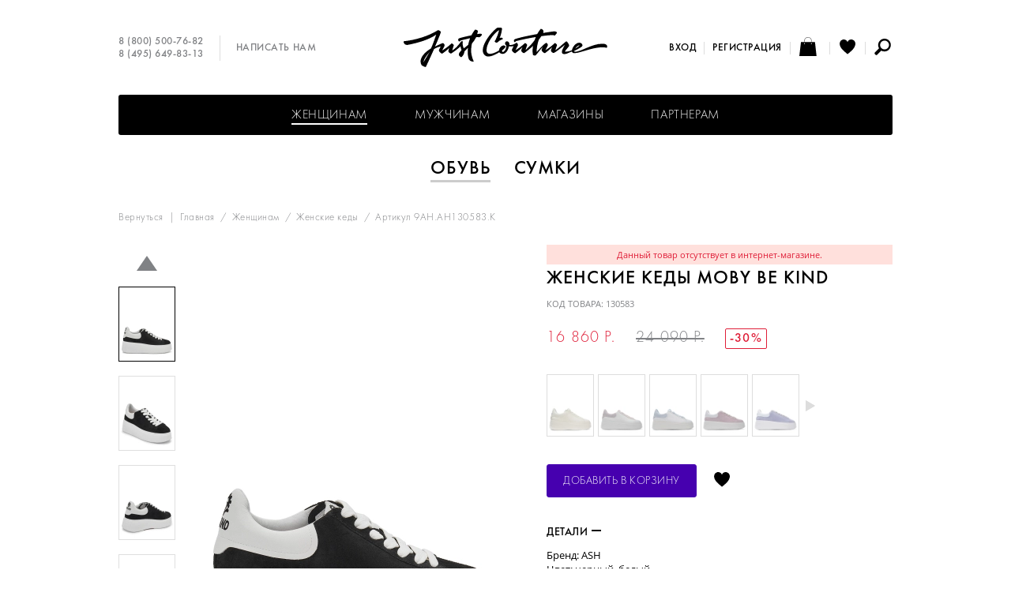

--- FILE ---
content_type: text/html; charset=UTF-8
request_url: https://justcouture.ru/zhenskie_chernye_kedy_brand_ash_moby_be_kind_i13058300000
body_size: 10990
content:
<!DOCTYPE html>
<html lang="ru">
    <head>
        <meta charset="utf-8">
        <meta http-equiv="X-UA-Compatible" content="IE=edge">
        <meta name="viewport" content="width=device-width, initial-scale=1.0, maximum-scale=1.0, user-scalable=yes">
                <title>Купить женские черные кеды бренд ash moby be kind артикул 9ah.ah130583.k в интернет магазине брендовой обуви JustCouture.ru</title>
                    <meta name="description" content="Купить черные демисезонные кеды бренд ash moby be kind артикул 9ah.ah130583.k со скидкой 30 % ! Успей купить! Доставка бесплатно!">
        <meta name="keywords" content="Модные кеды ash, демисезонные женские кеды, брендовые кеды ash moby be kind">
                <link rel="shortcut icon" href="/custom/favicon.ico" type="image/x-icon">
        <link rel="stylesheet" type="text/css" href="/custom/css/onlineshop.css">
        <link rel="stylesheet" type="text/css" href="/custom/css/colors.css" crossorigin="anonymous"/>
                <script type="text/javascript">
            var BASE_URL = 'https://justcouture.ru';
            var IMAGE_STATIC_URL = '/custom/img';
            var BASE_TITLE = "Купить женские черные кеды бренд ash moby be kind артикул 9ah.ah130583.k в интернет магазине брендовой обуви JustCouture.ru";
        </script>
        <script type="text/javascript" src="/js/defines.js"></script>
        <script type="text/javascript" src="/js/jquery.min.js"></script>
        <script type="text/javascript" src="/js/jquery.tmpl.min.js"></script>
        <script type="text/javascript" src="/js/jquery.mobile.custom.min.js"></script>
        <script type="text/javascript" src="/js/jquery-ui.custom.min.js"></script>
        <script type="text/javascript" src="/js/jquery.ui.touch-punch-improved.js"></script>
        <script type="text/javascript" src="/js/ui.datepicker-ru.js"></script>
        <script type="text/javascript" src="/js/jquery.mousewheel.min.js"></script>
        <script type="text/javascript" src="/js/main.js"></script>
        <script type="text/javascript" src="/custom/js/onlineshop.js"></script>
        <script type="text/javascript" id="userFormatsScript">
    User.Formats = {
        parseNumStr: function(str) {
            str = str.replace(" ", "").replace(".", ".");
            return str.replace(/[^0-9\.]/, "");
        },
        numberFormat: function(num, decimals) {
            if (typeof(decimals) === "undefined")
                decimals = 0;
            num = parseFloat(num);
            if ((num !== 0) && (decimals !== 0)) {
                num = Math.round(num * Math.pow(10, decimals)) / Math.pow(10, decimals);
            }
            var spl = num.toString().split(".");
                        var rgx = /(\d+)(\d{3})/;
                    while (rgx.test(spl[0])) {
                        spl[0] = spl[0].replace(rgx, "$1" + " " + "$2");
                    }
                    if (decimals <= 0)
                    return spl[0];
                if (typeof(spl[1]) === "undefined")
                    spl[1] = "";
                for (var i = spl[1].length; i < decimals; ++i)
                    spl[1] += "0";
                return spl[0] + "." + spl[1];
            },
            floatFormat: function(num) {
                var spl = num.toString().split(".");
                return this.numberFormat(num, (typeof(spl[1]) === "undefined") ? 0 : spl[1].length);
            },
            checkNumberFormat: function(num) {
                var rgx = /^([0-9]{0,3}){1}(\s[0-9]{3})*(\.[0-9]+)?$/;
                return rgx.test(num);
            },
            dateFromStr: function(str, mode) {
                if (typeof(mode) === "undefined")
                    mode = 0;
                switch (mode) {
                    case 0:
                        return new Utils.DateTime("d.m.Y H:i:s", str);
                        break;
                    case 1:
                        return new Utils.DateTime("d.m.Y H:i:s", str + " 00:00:01");
                        break;
                    case 2:
                        return new Utils.DateTime("Y-m-d H:i:s", "2026-01-21 " + str);
                        break;
                    }
                    return undefined;
                },
                dateFromStrToSql: function(str, mode) {
                    if (typeof(mode) === "undefined")
                        mode = 0;
                    var date = this.dateFromStr(str, mode);
                    if (typeof(date) !== "object")
                        return "";
                    switch (mode) {
                        case 0:
                            return date.format("Y-m-d H:i:s");
                            break;
                        case 1:
                            return date.format("Y-m-d");
                            break;
                        case 2:
                            return date.format("H:i:s");
                            break;
                    }
                    return "";
                },
                dateFormat: function(date, mode) {
                    if (typeof(mode) === "undefined")
                        mode = 0;
                    switch (mode) {
                        case 0:
                            return date.format("d.m.Y H:i:s");
                            break;
                        case 1:
                            return date.format("d.m.Y");
                            break;
                        case 2:
                            return date.format("H:i:s");
                            break;
                        }
                        return "";
                    },
                    dateFormatFromSql: function(str, mode) {
                        if (typeof(mode) === "undefined")
                            mode = 0;
                        switch (mode) {
                            case 0:
                                return this.dateFormat(new Utils.DateTime("Y-m-d H:i:s", str), mode);
                                break;
                            case 1:
                                return this.dateFormat(new Utils.DateTime("Y-m-d H:i:s", str + " 00:00:01"), mode);
                                break;
                            case 2:
                                return this.dateFormat(new Utils.DateTime("Y-m-d H:i:s", "2026-01-21 " + str), mode);
                                break;
                            }
                            return "";
                        }
                    };
</script>
                <style>
            .img_switcher{
                position:relative;
                margin-bottom:5px
            }
            .img_switcher img:nth-of-type(2){
                left:0;
                top:0;
                position:absolute
            }
            a.prod-link img:nth-of-type(2) {opacity:0;filter:alpha(opacity=0);}
            .prod-brief-link:hover img:nth-of-type(2),a.prod-link:hover img:nth-of-type(2), a.prod-link img:nth-of-type(2):hover {opacity:1;filter:alpha(opacity=100);} 

            .img_switcher img {
                -moz-transition: all 300ms ease-in-out;
                -webkit-transition: all 300ms ease-in-out;
                -o-transition: all 300s ease-in-out;
                transition: all 300ms ease-in-out;
            }
             .prod-color-content li {
                display: inline-block;
                vertical-align: top;
                margin: 0 5px 0 0;
            }
            .prod-color-content a:hover img {
                border-color: #000;
            }
            .prod-color-content img {
                width: 58px;
                height: auto;
                border: 1px solid #ddd;
            }
            .prod-button .feedback {
                background: 0 0!important;
                width: 240px;
                height: 10px;
                margin: 0px -15px !important
            }
            .prod-size button {
                width: 32px;
                height: 32px;
                padding: 0!important;
                color: #000;
                letter-spacing: 0;
            }
            .prod-size-outofstock {
                color: #aaa!important;
            }
                            .authorized {
                    display: none;
                }
                    </style>
                        
            <!-- Facebook Pixel Code -->
            <script>
            !function (f, b, e, v, n, t, s)
            {
                if (f.fbq)
                    return;
                n = f.fbq = function () {
                    n.callMethod ?
                            n.callMethod.apply(n, arguments) : n.queue.push(arguments)
                };
                if (!f._fbq)
                    f._fbq = n;
                n.push = n;
                n.loaded = !0;
                n.version = '2.0';
                n.queue = [];
                t = b.createElement(e);
                t.async = !0;
                t.src = v;
                s = b.getElementsByTagName(e)[0];
                s.parentNode.insertBefore(t, s);
            }(window, document, 'script',
                    'https://connect.facebook.net/en_US/fbevents.js');

            fbq('init', '599830793935648');
            fbq('track', 'PageView');
            </script>
            <noscript>
        <img height="1" width="1" src="https://www.facebook.com/tr?id=599830793935648&ev=PageView&noscript=1"/>
        </noscript>
        <!-- End Facebook Pixel Code -->
        <!-- Global site tag (gtag.js) - Google Analytics -->
        <script async src="https://www.googletagmanager.com/gtag/js?id=UA-141238299-3"></script>
        <script>
            window.dataLayer = window.dataLayer || [];
            function gtag() {
                dataLayer.push(arguments);
            }
            gtag('js', new Date());

            gtag('config', 'UA-141238299-3');
        </script>
        <!-- /Global site tag (gtag.js) - Google Analytics -->
    </head>
<body>

    <aside class="modwin" id="dmodwin">
        <div id="mwOneClick" class="mwcontent mwshort hsep" style="display: none;">
            <div class="loading" id="quickOrderLoadingAnim"></div>
        <a href="javascript:void(0);" class="mwcloser ico iclose" onclick="closeModWin();" title="Закрыть"></a>

<h2>Быстрый заказ</h2>

<form class="editform" action="/ordering/ordering/oneClick" method="POST">
    <p class="comment">Оператор свяжется с Вами для уточнения данных заказа</p>
        <section>
        <h4>Телефон</h4>
        <div class="feedback fber"><p></p></div>
        <input type="text" name="oneClick[phone]">
    </section>
        <section>
        <button type="submit" class="bsubmit">Отправить</button>
    </section>
</form>

<div class="textpage" style="display: none;">
    <p>Ваш заявка отправлена.</p>
    <p>Оператор свяжется с Вами для уточнения данных заказа.</p>
</div>

</div>                    </aside>

    
    <script type="text/javascript">
    $(function () {
        $(window).on("hashchange", function () {
                        var hashParts = (location.hash && location.hash.substr(0, 2) === "#/" ? location.hash.slice(2) : "").split("?"),
                hashData = {"path": hashParts[0] || "", "query": hashParts[1] || "", "mode": ""},
                hashPath = hashData.path.split(";");
            if (hashPath.length === 2) {
                hashData.mode = hashPath[0];
                hashData.path = hashPath[1];
            }
            if (hashData.mode !== "") {
                openModWin({
                    "file": "https://justcouture.ru/" + hashData.path + (hashData.query === "" ? "" : "?" + hashData.query),
                    "element": hashData.mode,
                    "callback": function () {
                        window.ModWinStack=[];
                    }
                });
            }
                    }).trigger("hashchange");

        $(document).on("click", "a[data-action]", function (event) {
            event.preventDefault();
            var hash = "#/" + $(this).data("action");
            if (hash !== location.hash)
                location.hash = "#/" + $(this).data("action");
            else
                $(window).trigger("hashchange");
        });
    });
</script>

    <header>
        <ul class="topcontact">
            <li class="top-phone"><a href="tel:88005007682" title="Позвоните нам - звонок бесплатный!">8 (800) 500-76-82</a><br><a href="tel:84956498313">8 (495) 649-83-13</a></li>
            <li><a href="/misc/feedback">Написать нам</a></li>
        </ul>
        <ul class="usermenu">
            <div class="usermenu-login">
                                    <li><a href="https://justcouture.ru/#/mw-login;auth/login" data-action='mw-login;auth/login'>Вход</a></li>
                    <li><a href="https://justcouture.ru/#/mw-register;auth/register" data-action='mw-register;auth/register'>Регистрация</a></li>
                            </div>
                        <li id="cartWidgettop"><a href="/account/cart" data-notifies="ad3aef0d-f8e2-4b26-b8be-a502c0fcea94" class="notifies-click ico icart empty" title="Ваша корзина"><span class="icotext">Ваша корзина: </span><span class="icart-num"></span></a>
</li>
            <li><a href="/account/favourites" class="ico iwish" title="Отложенные товары"><span class="icotext">Отложенные товары</span></a></li>
            <li>
                <script type="text/javascript">
    $(function () {
        var searchInst = $("#fullTextQueryForm1");
        searchInst.on("submit", function () {
            var v = $.trim($(this).find('[type="search"]').val());
            if (v === "") {
                toggleError("Введите запрос");
                return false;
            }
            return true;
        });
        searchInst.find('input[name=q]').unbind('keyup').bind('keyup', function () {
            var code = $.trim($(this).val());
            if (code.length < 6)
                return;
            $(this).closest('form').trigger('submit');
        });
    });
</script>
<div class="search">
    <div class="search-toggler ico isearch" title="Поиск по артикулу и имени"><span class="icotext">Поиск по артикулу</span></div>
    <div class="searchform">
        <form id="fullTextQueryForm1" action="https://justcouture.ru/search/fullText" method="GET">
            <div class="inputwrap">
                <input type="search" name="q" size="20" placeholder="поиск по артикулу и имени" value="" id="seachByCode">
                <button type="button" onclick="$(this).closest('form').submit();">Поиск</button>
            </div>
        </form>
    </div>
</div>


            </li>
        </ul>

        <a href="https://justcouture.ru">
            <img class="logo" src="/custom/img/logo.svg" alt="Justcouture fashion store" title="Justcouture fashion store" />        </a>
    </header>

    <nav>
        
<ul class="mmenu">
                                            <li class="mmenu-item">
                                                    <span>
                                                    <a href="/women/women_shoes" class="mmenu-link act">Женщинам</a>
                                                <ul class="dropmenu">
                                                                                            <li class="dropmenu-title">
                                    <a href="/women/women_shoes">Обувь</a>
                                </li>
                                                                                                                                                    <li><a href="/women/women_shoes/new_women_shoes">Новинки</a></li>
                                                                                                                    <li><a href="/women/women_shoes/all">Вся коллекция</a></li>
                                                                                                                    <li><a href="/women/women_shoes/sale">Sale</a></li>
                                                                                                                                                            <li><a href="/women/women_shoes/4ccccees">4CCCCEES</a></li>
                                                                                                                    <li><a href="/women/women_shoes/ash">ASH</a></li>
                                                                                                                    <li><a href="/women/women_shoes/justcouture">JUST COUTURE</a></li>
                                                                                                                    <li><a href="/women/women_shoes/united nude">United Nude</a></li>
                                                                                                                    <li><a href="/women/women_shoes/ss19">Весна-лето</a></li>
                                                                                                                    <li><a href="/women/women_shoes/poslednya_para">Последняя пара до -70%</a></li>
                                                                                                                    <li><a href="/women/women_shoes/zhenskie_ugi">УГГИ</a></li>
                                                                                                                                                                                                                                            <li><a href="/women/women_shoes/women_baletki">Балетки</a></li>
                                                                                                                    <li><a href="/women/women_shoes/women_bosonozhki">Босоножки</a></li>
                                                                                                                    <li><a href="/women/women_shoes/zhenskie_botinki">Ботинки</a></li>
                                                                                                                    <li><a href="/women/women_shoes/botiliony_zhenskie">Ботильоны</a></li>
                                                                                                                    <li><a href="/women/women_shoes/botforty_zhenskie">Ботфорты</a></li>
                                                                                                                    <li><a href="/women/women_shoes/zhenskie_kedy">Кеды</a></li>
                                                                                                                    <li><a href="/women/women_shoes/zhenskie_krossovki">Кроссовки</a></li>
                                                                                                                                                            <li><a href="/women/women_shoes/zhenskie_polubotinki">Полуботинки</a></li>
                                                                                                                    <li><a href="/women/women_shoes/zhenskie_polusapogi">Полусапоги</a></li>
                                                                                                                                                            <li><a href="/women/women_shoes/zhenskie_sabo">Сабо</a></li>
                                                                                                                    <li><a href="/women/women_shoes/zhenskie_sandalii">Сандалии</a></li>
                                                                                                                    <li><a href="/women/women_shoes/zhenskie_sapogi">Сапоги</a></li>
                                                                                                                    <li><a href="/women/women_shoes/zhenskie_slipony">Слипоны</a></li>
                                                                                                                    <li><a href="/women/women_shoes/zhenskie_tufli">Туфли</a></li>
                                                                                                                    <li><a href="/women/women_shoes/zhenskie_shlepancy">Шлепанцы</a></li>
                                                                                                                                                                                                                                                                                                                                                                                                                                                    <li><a href="/women/women_shoes/4cfw24">4CCCCEES FW&#039;24</a></li>
                                                                                                                                                                <li class="dropmenu-title">
                                    <a href="/women/women_bags">Сумки</a>
                                </li>
                                                                                                                                                    <li><a href="/women/women_bags/all">Вся коллекция</a></li>
                                                                                                                                                                                                                                                                                                                            <li><a href="/women/women_bags/klassicheskie_zhenskie_sumki">Сумки</a></li>
                                                                                                                                                                                                                                                                                                                                </ul>
                    </span>
                            </li>
                                            <li class="mmenu-item">
                                                    <span>
                                                    <a href="/men/shoes_for_men" class="mmenu-link">Мужчинам</a>
                                                <ul class="dropmenu">
                                                                                            <li class="dropmenu-title">
                                    <a href="/men/shoes_for_men">Обувь</a>
                                </li>
                                                                                                                                                    <li><a href="/men/shoes_for_men/all_shoes_for_mens">Вся коллекция</a></li>
                                                                                                                                                                                                    <li><a href="/men/shoes_for_men/poslednaya_para_m">Последняя пара - 70%</a></li>
                                                                                                                    <li><a href="/men/shoes_for_men/sale_men_shoes">Распродажа</a></li>
                                                                                                                                                            <li><a href="/men/shoes_for_men/muzskie_botinki">Ботинки</a></li>
                                                                                                                    <li><a href="/men/shoes_for_men/keds_for_mens">Кеды</a></li>
                                                                                                                    <li><a href="/men/shoes_for_men/sneakers_for_mens">Кроссовки</a></li>
                                                                                                                                                            <li><a href="/men/shoes_for_men/muzhskie_polubotinki">Полуботинки</a></li>
                                                                                                                                                                                                                                            <li><a href="/men/shoes_for_men/sandals_for_mens">Сандалии</a></li>
                                                                                                                                                                                                    <li><a href="/men/shoes_for_men/tufli_muzhskie">Туфли</a></li>
                                                                                                                                                            <li><a href="/men/shoes_for_men/muzhskie_shlepancy">Шлепанцы</a></li>
                                                                                                                                                                                                                                                                                                                                                                                                                                                </ul>
                    </span>
                            </li>
                                            <li class="mmenu-item">
                                                                            <a href="/shops" class="mmenu-link">
                            Магазины                        </a>
                                                </li>
                                            <li class="mmenu-item">
                                                                            <a href="/partnership" class="mmenu-link">
                            Партнерам                        </a>
                                                </li>
                                                                                        <li class="mmenu-item mobshow"><a href="/misc/feedback" class="mmenu-link">Написать нам</a></li>
            <li class="mmenu-item mobshow"><a href="/auth/register" class="mmenu-link">Регистрация</a></li>
        <li class="mmenu-item mobshow"><a href="/auth/login" class="mmenu-link">Вход</a></li>
    </ul>
<div class="mmenu-toggler ico imenu" onclick="showMainMenu();"></div>
                    <ul class="smenu">
                            <li>
                                        <a class="act" href="/women/women_shoes">Обувь</a>
                </li>
                            <li>
                                        <a href="/women/women_bags">Сумки</a>
                </li>
                        <div class="smenu-toggler" onclick="showSubMenu();"></div>
        </ul>
        </nav>

    <main>
        <style>
    .blocktitle_closed{
        min-height: 12px;
        font-size: 14px;
        text-transform: uppercase;
        letter-spacing: .04em;
        white-space: nowrap;
        cursor:default;
        margin: 0 0 16px;
    }
    .blocktitle_closed:after{display:inline-block;content:'';margin:-2px 0 0 5px;width:12px;height:12px;background:url("[data-uri]")}   
</style>
<script type="text/javascript">
    Onlineshop.Product.GalleryViewerOptions = {
        ENLARGED: "bigphoto",
        STANDART: "stphoto",
        gallery: {"1":{"bigphoto":"\/files\/user\/images\/doc_type_2424929\/774\/7746e638-4f93-4793-9797-1c638c66c023\/bigphoto_ru.jpg","stphoto":"\/files\/user\/images\/doc_type_2424929\/774\/7746e638-4f93-4793-9797-1c638c66c023\/stphoto_ru.jpg","pphoto":"\/files\/user\/images\/doc_type_2424929\/774\/7746e638-4f93-4793-9797-1c638c66c023\/pphoto_ru.jpg","smallphoto":"\/files\/user\/images\/doc_type_2424929\/774\/7746e638-4f93-4793-9797-1c638c66c023\/smallphoto_ru.jpg","v2_big":"\/files\/user\/images\/doc_type_2424929\/774\/7746e638-4f93-4793-9797-1c638c66c023\/v2_big.jpg","v2_st":"\/files\/user\/images\/doc_type_2424929\/774\/7746e638-4f93-4793-9797-1c638c66c023\/v2_st.jpg","v2_sm":"\/files\/user\/images\/doc_type_2424929\/774\/7746e638-4f93-4793-9797-1c638c66c023\/v2_sm.jpg"},"2":{"bigphoto":"\/files\/user\/images\/doc_type_2424929\/8dd\/8dda4f78-ddd6-4220-9072-d8b8e4539149\/bigphoto_ru.jpg","stphoto":"\/files\/user\/images\/doc_type_2424929\/8dd\/8dda4f78-ddd6-4220-9072-d8b8e4539149\/stphoto_ru.jpg","pphoto":"\/files\/user\/images\/doc_type_2424929\/8dd\/8dda4f78-ddd6-4220-9072-d8b8e4539149\/pphoto_ru.jpg","smallphoto":"\/files\/user\/images\/doc_type_2424929\/8dd\/8dda4f78-ddd6-4220-9072-d8b8e4539149\/smallphoto_ru.jpg","v2_big":"\/files\/user\/images\/doc_type_2424929\/8dd\/8dda4f78-ddd6-4220-9072-d8b8e4539149\/v2_big.jpg","v2_st":"\/files\/user\/images\/doc_type_2424929\/8dd\/8dda4f78-ddd6-4220-9072-d8b8e4539149\/v2_st.jpg","v2_sm":"\/files\/user\/images\/doc_type_2424929\/8dd\/8dda4f78-ddd6-4220-9072-d8b8e4539149\/v2_sm.jpg"},"3":{"bigphoto":"\/files\/user\/images\/doc_type_2424929\/ea0\/ea087e69-077d-42d6-a292-b62d5169107f\/bigphoto_ru.jpg","stphoto":"\/files\/user\/images\/doc_type_2424929\/ea0\/ea087e69-077d-42d6-a292-b62d5169107f\/stphoto_ru.jpg","pphoto":"\/files\/user\/images\/doc_type_2424929\/ea0\/ea087e69-077d-42d6-a292-b62d5169107f\/pphoto_ru.jpg","smallphoto":"\/files\/user\/images\/doc_type_2424929\/ea0\/ea087e69-077d-42d6-a292-b62d5169107f\/smallphoto_ru.jpg","v2_big":"\/files\/user\/images\/doc_type_2424929\/ea0\/ea087e69-077d-42d6-a292-b62d5169107f\/v2_big.jpg","v2_st":"\/files\/user\/images\/doc_type_2424929\/ea0\/ea087e69-077d-42d6-a292-b62d5169107f\/v2_st.jpg","v2_sm":"\/files\/user\/images\/doc_type_2424929\/ea0\/ea087e69-077d-42d6-a292-b62d5169107f\/v2_sm.jpg"},"4":{"bigphoto":"\/files\/user\/images\/doc_type_2424929\/a2b\/a2bedf34-c085-4bcc-a99c-92345e899ab9\/bigphoto_ru.jpg","stphoto":"\/files\/user\/images\/doc_type_2424929\/a2b\/a2bedf34-c085-4bcc-a99c-92345e899ab9\/stphoto_ru.jpg","pphoto":"\/files\/user\/images\/doc_type_2424929\/a2b\/a2bedf34-c085-4bcc-a99c-92345e899ab9\/pphoto_ru.jpg","smallphoto":"\/files\/user\/images\/doc_type_2424929\/a2b\/a2bedf34-c085-4bcc-a99c-92345e899ab9\/smallphoto_ru.jpg","v2_big":"\/files\/user\/images\/doc_type_2424929\/a2b\/a2bedf34-c085-4bcc-a99c-92345e899ab9\/v2_big.jpg","v2_st":"\/files\/user\/images\/doc_type_2424929\/a2b\/a2bedf34-c085-4bcc-a99c-92345e899ab9\/v2_st.jpg","v2_sm":"\/files\/user\/images\/doc_type_2424929\/a2b\/a2bedf34-c085-4bcc-a99c-92345e899ab9\/v2_sm.jpg"},"5":{"bigphoto":"\/files\/user\/images\/doc_type_2424929\/916\/91625102-8603-4a72-8ed8-a72558ebf1c3\/bigphoto_ru.jpg","stphoto":"\/files\/user\/images\/doc_type_2424929\/916\/91625102-8603-4a72-8ed8-a72558ebf1c3\/stphoto_ru.jpg","pphoto":"\/files\/user\/images\/doc_type_2424929\/916\/91625102-8603-4a72-8ed8-a72558ebf1c3\/pphoto_ru.jpg","smallphoto":"\/files\/user\/images\/doc_type_2424929\/916\/91625102-8603-4a72-8ed8-a72558ebf1c3\/smallphoto_ru.jpg","v2_big":"\/files\/user\/images\/doc_type_2424929\/916\/91625102-8603-4a72-8ed8-a72558ebf1c3\/v2_big.jpg","v2_st":"\/files\/user\/images\/doc_type_2424929\/916\/91625102-8603-4a72-8ed8-a72558ebf1c3\/v2_st.jpg","v2_sm":"\/files\/user\/images\/doc_type_2424929\/916\/91625102-8603-4a72-8ed8-a72558ebf1c3\/v2_sm.jpg"},"6":{"bigphoto":"\/files\/user\/images\/doc_type_2424929\/a79\/a79b522e-2144-4b59-8333-b1bbc275ef01\/bigphoto_ru.jpg","stphoto":"\/files\/user\/images\/doc_type_2424929\/a79\/a79b522e-2144-4b59-8333-b1bbc275ef01\/stphoto_ru.jpg","pphoto":"\/files\/user\/images\/doc_type_2424929\/a79\/a79b522e-2144-4b59-8333-b1bbc275ef01\/pphoto_ru.jpg","smallphoto":"\/files\/user\/images\/doc_type_2424929\/a79\/a79b522e-2144-4b59-8333-b1bbc275ef01\/smallphoto_ru.jpg","v2_big":"\/files\/user\/images\/doc_type_2424929\/a79\/a79b522e-2144-4b59-8333-b1bbc275ef01\/v2_big.jpg","v2_st":"\/files\/user\/images\/doc_type_2424929\/a79\/a79b522e-2144-4b59-8333-b1bbc275ef01\/v2_st.jpg","v2_sm":"\/files\/user\/images\/doc_type_2424929\/a79\/a79b522e-2144-4b59-8333-b1bbc275ef01\/v2_sm.jpg"},"7":{"bigphoto":"\/files\/user\/images\/doc_type_2424929\/1ec\/1ec224bb-e469-4115-8b88-492acbd01eff\/bigphoto_ru.jpg","stphoto":"\/files\/user\/images\/doc_type_2424929\/1ec\/1ec224bb-e469-4115-8b88-492acbd01eff\/stphoto_ru.jpg","pphoto":"\/files\/user\/images\/doc_type_2424929\/1ec\/1ec224bb-e469-4115-8b88-492acbd01eff\/pphoto_ru.jpg","smallphoto":"\/files\/user\/images\/doc_type_2424929\/1ec\/1ec224bb-e469-4115-8b88-492acbd01eff\/smallphoto_ru.jpg","v2_big":"\/files\/user\/images\/doc_type_2424929\/1ec\/1ec224bb-e469-4115-8b88-492acbd01eff\/v2_big.jpg","v2_st":"\/files\/user\/images\/doc_type_2424929\/1ec\/1ec224bb-e469-4115-8b88-492acbd01eff\/v2_st.jpg","v2_sm":"\/files\/user\/images\/doc_type_2424929\/1ec\/1ec224bb-e469-4115-8b88-492acbd01eff\/v2_sm.jpg"},"8":{"bigphoto":"\/files\/user\/images\/doc_type_2424929\/775\/77592d35-98ff-4d3f-85a3-3fa87d7a7fbb\/bigphoto_ru.jpg","stphoto":"\/files\/user\/images\/doc_type_2424929\/775\/77592d35-98ff-4d3f-85a3-3fa87d7a7fbb\/stphoto_ru.jpg","pphoto":"\/files\/user\/images\/doc_type_2424929\/775\/77592d35-98ff-4d3f-85a3-3fa87d7a7fbb\/pphoto_ru.jpg","smallphoto":"\/files\/user\/images\/doc_type_2424929\/775\/77592d35-98ff-4d3f-85a3-3fa87d7a7fbb\/smallphoto_ru.jpg","v2_big":"\/files\/user\/images\/doc_type_2424929\/775\/77592d35-98ff-4d3f-85a3-3fa87d7a7fbb\/v2_big.jpg","v2_st":"\/files\/user\/images\/doc_type_2424929\/775\/77592d35-98ff-4d3f-85a3-3fa87d7a7fbb\/v2_st.jpg","v2_sm":"\/files\/user\/images\/doc_type_2424929\/775\/77592d35-98ff-4d3f-85a3-3fa87d7a7fbb\/v2_sm.jpg"}},
        imagesCount: 8    };

    Onlineshop.Product.OtherColorsViewerOptions = {
        imagesCount: 7,
        container: "#otherColorsContainer",
        animator: ".prod-color-content",
        scrollLr: true
    };

    const   Cart = 1,
            Subscribe = 2,
            Off = 3;
    Onlineshop.Controllers.Current.selectionMode = Cart;
    Onlineshop.Controllers.Current.oneClick = function (el) {
        Onlineshop.Controllers.Current.addToCart(el.prev(".bcart").prev(".bcart"), function (_msg) {
            openModWin({
                "element": "mwOneClick",
                "callback": function () {
                    var mw = $("#mwOneClick");
                    var form = mw.find("form.editform");
                    var phoneInp = form.find("input[name='oneClick[phone]']");
                    form.show().next(".textpage").hide();
                    phoneInp.focus();
                    var btn = form.find("button.bsubmit");
                    btn.prop("disabled", false);
                    btn.off("click").on("click", function (event) {
                        event.preventDefault();

                        if ((phoneInp.val() || "") === "") {
                            toggleError("Укажите телефон.", phoneInp.siblings(".feedback"));
                            return false;
                        } else {
                            toggleError(undefined, phoneInp.siblings(".feedback"));
                        }

                        if (btn.prop("disabled"))
                            return false;
                        btn.prop("disabled", true);

                        $.ajax({
                            "type": "POST",
                            "dataType": "JSON",
                            "url": form.attr("action"),
                            "data": form.serialize(),
                            "success": function (response) {
                                if (response.result) {
                                    btn.off("click");
                                    form.hide().next(".textpage").show();
                                } else {
                                    btn.prop("disabled", false);
                                }
                            }
                        });
                    });

                    return false;
                }
            });
        });
    };

    Onlineshop.Controllers.Current.sizeClicked = function (el)
    {
        /*
         * Теперь будем выделять и добавлять в корзину несколько размеров за раз
         * Если нажали на отсутствующий товар - сбрасываем предыдущие выделения и
         * показываем кнопку "сообщить о поступлении"
         */
        if (Onlineshop.Controllers.Current.selectionMode == Off)
            return;
        var quantity = el.data('quantity');
        if (quantity === 0)
        {
            $('#productSizeList button').removeClass('act');
            $('#addToCartBtn').html("сообщить о поступлении");
            Onlineshop.Controllers.Current.selectionMode = Subscribe;
        } else
        {
            if (Onlineshop.Controllers.Current.selectionMode == Subscribe)
                $('#productSizeList button').removeClass('act');
            Onlineshop.Controllers.Current.selectionMode = Cart;
            $('#addToCartBtn').html("добавить в корзину");
        }
        el.toggleClass('act');
    };

    Onlineshop.Controllers.Current.subscribe = function (sizeId) {
        openModWin({
            "queryType": "GET",
            "element": "dmwoutofstock",
            "file": "/product/outofstock",
            "callback": function () {
                $('#dmwoutofstock div.editform').show();
                $('#dmwoutofstock div.textpage').hide();
                $("#dmwoutofstock input[name='sizeId']").val(sizeId);
                $("#dmwoutofstock input[name='code']").val('130583');
            }
        });
    }

    Onlineshop.Controllers.Current.addToCart = function (el, successCallback) {
        el.prev().hide();
        var data = {"id": "03752a03-e986-4b57-aefb-eca97f252458"};
        var outOfStock = false;
        if (outOfStock)
            return Onlineshop.Controllers.Current.subscribe(data.size[0]);
        $.ajax({
            type: "GET",
            url: "/account/cart/add",
            data: data,
            dataType: "json",
            success: function (msg) {
                if (msg.state == 1) {
                        $("#cartWidgettop").html(msg.top);
                        $("#cartWidgetmodal").html(msg.modal);
                        $("#cartWidgetsearch").html(msg.search);
                    //Вставка кода для майл-маркета: событие добавления в корзину
                    var _tmr = _tmr || [];
                    _tmr.push({
                        id: "3071990",
                        type: "reachGoal",
                        goal: "addToCart"
                    });

                    if (typeof successCallback === "undefined") {
                        el.prev().removeClass("fber").addClass("fbok").html("<p>Добавлено в корзину</p>").fadeIn("fast");
                        el.hide().next(".act").show();
                        Onlineshop.Controllers.Current.selectionMode = Off;
                    } else
                        successCallback(msg);
                } else {
                    el.prev().removeClass("fbok").addClass("fber").html(msg.msg).fadeIn("fast");
                }
            }
        });
    };

    $(function () {
        $(".product .proddescr .blocktitle").off("click").on("click", function () {
            $(this).toggleClass("opened");
            $(this).next().slideToggle(200);
        });
            (new Onlineshop.Product.Previewer()).bindOver();
            (new Onlineshop.Product.GalleryViewer()).init(Onlineshop.Product.GalleryViewerOptions);
                    (new Onlineshop.Product.GalleryViewer()).init(Onlineshop.Product.OtherColorsViewerOptions);
    
    });
</script>

<div id="productContainer03752a03-e986-4b57-aefb-eca97f252458" class="product hsep  noproduct" itemscope itemtype="http://schema.org/Product">
            <p class="path">
            <a href="javascript:history.back(-1);" class="backlink">Вернуться</a> &nbsp;|&nbsp; <a href="https://justcouture.ru">Главная</a> &nbsp;/&nbsp;
            <a href="/women/women_shoes">Женщинам</a> &nbsp;/&nbsp;
            <a href="/women/women_shoes/zhenskie_kedy">Женские кеды</a> &nbsp;/&nbsp;
     Артикул 9AH.AH130583.K        </p>
    
    <div class="prodpix hsep">
        <div class="mainpic" style="margin-top: 20px;">
            <div class="loading"></div>
            <div class="zoom">
                <div class="zoomzone" id="previewZone"></div>
            </div>
            <img itemprop="image" class="mainpic-img" alt="Купить женские черные кеды бренд ash moby be kind артикул 9ah.ah130583.k в интернет магазине брендовой обуви JustCouture.ru" id="productMainPic" src="/files/user/images/doc_type_2424929/774/7746e638-4f93-4793-9797-1c638c66c023/stphoto_ru.jpg" width="405" height="540" alt="">
            <div class="zoompic" style="display: none;">
                <img id="productLargePic" class="zoompic-img" src="/files/user/images/doc_type_2424929/774/7746e638-4f93-4793-9797-1c638c66c023/bigphoto_ru.jpg" width="810" height="1080" alt="">
            </div>
                    </div>
        <div class="thumbs">
                                        <a href="javascript:void(0);" class="thumb-nav thumb-up"></a>
                <div class="thumb-wrap" id="otherPicsContainer">
                    <ul class="thumb-content" style="top: 0;">
                                                    <li>
                                <img num="1" src="/files/user/images/doc_type_2424929/774/7746e638-4f93-4793-9797-1c638c66c023/smallphoto_ru.jpg" width="70" height="93" alt="">
                            </li>
                                                    <li>
                                <img num="2" src="/files/user/images/doc_type_2424929/8dd/8dda4f78-ddd6-4220-9072-d8b8e4539149/smallphoto_ru.jpg" width="70" height="93" alt="">
                            </li>
                                                    <li>
                                <img num="3" src="/files/user/images/doc_type_2424929/ea0/ea087e69-077d-42d6-a292-b62d5169107f/smallphoto_ru.jpg" width="70" height="93" alt="">
                            </li>
                                                    <li>
                                <img num="4" src="/files/user/images/doc_type_2424929/a2b/a2bedf34-c085-4bcc-a99c-92345e899ab9/smallphoto_ru.jpg" width="70" height="93" alt="">
                            </li>
                                                    <li>
                                <img num="5" src="/files/user/images/doc_type_2424929/916/91625102-8603-4a72-8ed8-a72558ebf1c3/smallphoto_ru.jpg" width="70" height="93" alt="">
                            </li>
                                                    <li>
                                <img num="6" src="/files/user/images/doc_type_2424929/a79/a79b522e-2144-4b59-8333-b1bbc275ef01/smallphoto_ru.jpg" width="70" height="93" alt="">
                            </li>
                                                    <li>
                                <img num="7" src="/files/user/images/doc_type_2424929/1ec/1ec224bb-e469-4115-8b88-492acbd01eff/smallphoto_ru.jpg" width="70" height="93" alt="">
                            </li>
                                                    <li>
                                <img num="8" src="/files/user/images/doc_type_2424929/775/77592d35-98ff-4d3f-85a3-3fa87d7a7fbb/smallphoto_ru.jpg" width="70" height="93" alt="">
                            </li>
                                            </ul>
                </div>
                <a href="javascript:void(0);" class="thumb-nav thumb-down"></a>
                                </div>
    </div>

    <div class="proddescr">
                    <div class="feedback fber">
                <p>Данный товар отсутствует в интернет-магазине.</p>
                            </div>
                <h1 itemprop="name">Женские кеды moby be kind</h1>
        <p class="prod-articul">Код товара: 130583</p>
                <p class="prod-price unauthorized">
            <span itemprop="offers" itemscope itemtype="http://schema.org/Offer" class="nowrap sale"><span itemprop = "price">16 860</span><meta itemprop = "priceCurrency" content = "RUB">&nbsp;р.</span> <s class="nowrap">24 090&nbsp;р.</s> <span class="discount">-30%</span>        </p>
        <p class="prod-price authorized">
            <span itemprop="offers" itemscope itemtype="http://schema.org/Offer" class="nowrap sale"><span itemprop = "price">16 860</span><meta itemprop = "priceCurrency" content = "RUB">&nbsp;р.</span> <s class="nowrap">24 090&nbsp;р.</s> <span class="discount">-30%</span>        </p>
                <div class="prod-order">
                                        <div class="prod-color">
                                            <a href="javascript:void(0);" class="prod-color-nav"></a>
                                        <div class="prod-color-wrap" id="otherColorsContainer">
                        <ul class="prod-color-content" style="top: 0;">
                                                                                        <li><a href="/zhenskie_belye_kedy_brand_ash_moby_be_kind_i13422800000"><img num="1" src="/files/user/images/doc_type_2424929/1c2/1c2e5c4c-8f7b-43fa-8f5a-04aa8a114881/smallphoto_ru.jpg" alt=""></a></li>
                                                            <li><a href="/zhenskie_belye_kedy_brand_ash_moby_be_kind_i13484300000"><img num="2" src="/files/user/images/doc_type_2424929/50a/50ab8162-3b27-4cac-a248-c63d62969bd6/smallphoto_ru.jpg" alt=""></a></li>
                                                            <li><a href="/zhenskie_belye_kedy_brand_ash_moby_be_kind_i13484400000"><img num="3" src="/files/user/images/doc_type_2424929/e2d/e2d1b578-ce9d-44c2-9735-e41fd04e3f37/smallphoto_ru.jpg" alt=""></a></li>
                                                            <li><a href="/zhenskie_belye_kedy_brand_ash_moby_be_kind_i13484700000"><img num="4" src="/files/user/images/doc_type_2424929/351/3513488e-cc9a-48a0-831f-2d61ef8f1e62/smallphoto_ru.jpg" alt=""></a></li>
                                                            <li><a href="/zhenskie__kedy_brand_ash_moby_be_kind_i13484800000"><img num="5" src="/files/user/images/doc_type_2424929/3f4/3f4db654-19b1-4d36-8ccb-ed0b7f0c4f73/smallphoto_ru.jpg" alt=""></a></li>
                                                            <li><a href="/zhenskie_chernye_kedy_brand_ash_moby_be_kind_i13701900000"><img num="6" src="/files/user/images/doc_type_2424929/08f/08fb1c43-4af2-425b-972e-71eb5db439fb/smallphoto_ru.jpg" alt=""></a></li>
                                                            <li><a href="/zhenskie_belye_kedy_brand_ash_moby_be_kind_i13715500000"><img num="7" src="/files/user/images/doc_type_2424929/f87/f870864b-7063-4641-919d-67376bc18e7d/smallphoto_ru.jpg" alt=""></a></li>
                                                    </ul>
                    </div>
                                            <a href="javascript:void(0);" class="prod-color-nav"></a>
                                    </div>
                        <div class="prod-button">
                <div class="feedback fber" style="display: none;"><p></p></div>
                <button type="button" id="addToCartBtn" data-notifies="927657d3-2707-4829-8c33-d4eef5f83aa0" class="notifies-click bcart" onclick="Onlineshop.Controllers.Current.addToCart($(this));">Добавить в корзину</button>
                <button style="display: none;" type="button" data-notifies="7f7696dd-c11b-4fc7-bd68-6a8355000e8e" class="notifies-click bcart act" onclick="window.location.href = '/account/cart';">Оформить заказ</button>
                                <a id="favLink" href="javascript:void(0);" class="ico iwish" title="Отложить"><span class="icotext">Отложить</span></a>
            </div>
        </div>

        
                    <h4 class="blocktitle opened">Детали</h4>
            <div class="prod-detail" style="display: block;">
                <ul>
                                                                    <li>Бренд: ASH</li>
                                                                    <li>Цвет: черный, белый</li>
                                                                    <li>Сезон: демисезон</li>
                                                                    <li>Материал верха: велюр, натуральная кожа</li>
                                                                    <li>Материал подкладки: текстиль, натуральная кожа</li>
                                                                    <li>Материал подошвы: EVA</li>
                                                                    <li>Высота каблука: 6.5 см</li>
                                    </ul>
                            </div>
        
                            </div>
</div>
<script>
    if (typeof convead !== 'undefined')
        convead('event', 'view_product', {
            product_id: '9AH.AH130583.K',
            product_name: 'Женские кеды moby be kind',
            product_url: 'https://justcouture.ru/zhenskie_chernye_kedy_brand_ash_moby_be_kind_i13058300000'
        });
    //fbq
    if (typeof fbq !== 'undefined')
    {
        console.log('fb');
        fbq('track', 'ViewContent', {
            content_ids: ['9AH.AH130583.K'],
            content_type: 'product',
            content_category: 'Apparel &amp; Accessories > Shoes',
            value: 16860,
            currency: 'RUB'
        });
    }
</script>

    <!-- Rating@Mail.ru counter dynamic remarketing appendix -->
    <script type="text/javascript">
        var _tmr = _tmr || [];
        _tmr.push({
            type: 'itemView',
            productid: '9AH.AH130583.K',
            pagetype: 'product',
            list: '1',
            totalvalue: '16860'
        });
    </script>
    <!-- // Rating@Mail.ru counter dynamic remarketing appendix -->

<script type="text/javascript">
    $(function() {
        var favLink = $("#favLink");
        favLink.html('Отложить');
        favLink.attr("data-fav", 0);
                favLink.bind("click", function() {
            var $this = $(this);
            if ($this.attr("data-fav") == 1) {
                Onlineshop.Controllers.Current._cast("/watchdog", {"event": "d3c5ed02-8406-42fe-b1b5-9c34e5a18e02", "eventParams": {"product": "03752a03-e986-4b57-aefb-eca97f252458"}});
                Onlineshop.Product.Utils.removeFromFavourites("03752a03-e986-4b57-aefb-eca97f252458", function() {
                    $this.html('Отложить').attr("data-fav", 0).removeClass("act");
                });
            } else {
                Onlineshop.Controllers.Current._cast("/watchdog", {"event": "eeca8fa9-70ce-469f-bcc6-07ad7080a641", "eventParams": {"product": "03752a03-e986-4b57-aefb-eca97f252458"}});
                Onlineshop.Product.Utils.addToFavourites("03752a03-e986-4b57-aefb-eca97f252458", function() {
                    $this.html('Отложено').attr("data-fav", 1).addClass("act");
                });
            }
        }).show();
    });
</script>
<div id="recentProductsContainer" data-max="4" class="section" style="display: none;">
    <h3><span>Вы просматривали</span></h3>
    <ul class="prodlist">
                    </ul>
    <a href="/account/lastSeen" class="button bwhite">Смотреть все</a>
</div>
    </main>

    <footer>
        <section class="foot-address">
            <h6>Контакты</h6>
            <p><a href="tel:8 (800) 500-76-82">8 (800) 500-76-82</a><br><a href="tel:8 (495) 649-83-13">8 (495) 649-83-13</a></p>
            <p>г. Москва<br>ул. Шарикоподшипниковская, д.4, стр. 4А<br>Пн-Пт 10.00 - 19.00</p>

                    </section>

        <section class="foot-links">
    <h6>Поддержка</h6>
    <ul>
        <li><a href="/misc/feedback">Написать нам</a></li>
        <li><a href="/pokupatelyam/payment">Способы оплаты</a></li>
        <li><a href="/pokupatelyam/shipping">Доставка</a></li>
        <li><a href="/pokupatelyam/vozvrat-internet-magazin">Возврат</a></li>
        <li><a href="/pokupatelyam/pamyatka">Памятка по уходу</a></li>
    </ul>
</section>

<section class="foot-links">
    <h6>Информация</h6>
    <ul>
        <li><a href="/about">О нас</a></li>
        <li><a href="/shops">Наши магазины</a></li>
                <li><a href="/oferta">Договор оферты</a></li>
        <li><a href="/partnership">Стать партнером</a></li>
    </ul>
</section>

        <section class="foot-subscribe">
            <script type="text/javascript">
    Onlineshop.Accounts.Subscribe = function()
    {
        //Взять имя и e-mail, проверить значения и отправить запрос аяксом на добавление в подписчики
        $('#subscribefber').hide();
        $('#subscribefbok').hide();
        var name = $.trim($('[name=subscribeName]').val());
        var email = $.trim($('[name=subscribeEmail]').val());
        if(name == '')
        {
            toggleError('Укажите ваше имя','subscribefber');
            return false;
        }
        if(0 && !Onlineshop.Accounts.validateEmail(email))
        {
            toggleError('Укажите корректный адрес почты','subscribefber');
            return false;
        }
        $.ajax({
            "type": "POST",
            "url": "/account/settings/subscribeBonus",
            "data": {name:name, email:email},
            "dataType": "json",
            "success": function (data) {
                if (!data.state) {
                    toggleError(data.errors,'subscribefber');
                } else {
                    toggleSuccess('Добавлено','subscribefbok');
                    $('[name*=subscribe]').val('');
                }
            },
            "error": function (data, status, e) {
                toggleError("Ошибка сохранения",'subscribefber');
            }
        });
        return false;
    };
</script>

<h6>Подписаться на новости</h6>
<div class="feedback fber" id="subscribefber" style="display: none;"><p></p></div>
<div class="feedback fbok" id="subscribefbok" style="display:none;"><p></p></div>
<input name="subscribeName" type="text" size="20" placeholder="Ваше имя" title="Ваше имя">
<input name="subscribeEmail" type="text" size="20" placeholder="Ваш email" title="Ваш email">
<button type="submit" onclick="Onlineshop.Accounts.Subscribe();">Подписаться</button>
        </section>

        <p class="copyright">© 2026, Justcouture.ru. Все права защищены.</p>
    </footer>

    <script>
        $(function () {
            $(document).on("click", ".notifies-click[data-notifies]", function () {
                var self = $(this), eventParams = {}, attrNameParts;
                $.each(this.attributes, function () {
                    attrNameParts = this.name.split("data-notifies-with-");
                    if (attrNameParts.length !== 2)
                        return;
                    eventParams[attrNameParts[1]] = this.value || "";
                });
                Onlineshop.Controllers.Current._cast("/watchdog", {"event": self.attr("data-notifies"), "eventParams": eventParams}, function () {
                    self.trigger("wd-notified");
                });
            });
        });
    </script>

            <!-- Yandex.Metrika counter -->
        <script type="text/javascript">
            (function (d, w, c) {
                (w[c] = w[c] || []).push(function () {
                    try {
                        w.yaCounter23419327 = new Ya.Metrika({
                            id: 23419327,
                            clickmap: true,
                            trackLinks: true,
                            accurateTrackBounce: true,
                            webvisor: true
                        });
                    } catch (e) {
                    }
                });

                var n = d.getElementsByTagName("script")[0],
                        s = d.createElement("script"),
                        f = function () {
                            n.parentNode.insertBefore(s, n);
                        };
                s.type = "text/javascript";
                s.async = true;
                s.src = "https://mc.yandex.ru/metrika/watch.js";

                if (w.opera == "[object Opera]") {
                    d.addEventListener("DOMContentLoaded", f, false);
                } else {
                    f();
                }
            })(document, window, "yandex_metrika_callbacks");
        </script>
        <noscript><div><img src="https://mc.yandex.ru/watch/23419327" style="position:absolute; left:-9999px;" alt="" /></div></noscript>
        <!-- /Yandex.Metrika counter -->
        <!-- Rating@Mail.ru counter -->
        <script type="text/javascript">
            var _tmr = window._tmr || (window._tmr = []);
            _tmr.push({id: "3078560", type: "pageView", start: (new Date()).getTime(), pid: "USER_ID"});
            (function (d, w, id) {
                if (d.getElementById(id))
                    return;
                var ts = d.createElement("script");
                ts.type = "text/javascript";
                ts.async = true;
                ts.id = id;
                ts.src = "https://top-fwz1.mail.ru/js/code.js";
                var f = function () {
                    var s = d.getElementsByTagName("script")[0];
                    s.parentNode.insertBefore(ts, s);
                };
                if (w.opera == "[object Opera]") {
                    d.addEventListener("DOMContentLoaded", f, false);
                } else {
                    f();
                }
            })(document, window, "topmailru-code");
        </script><noscript><div>
            <img src="https://top-fwz1.mail.ru/counter?id=3078560;js=na" style="border:0;position:absolute;left:-9999px;" alt="Top.Mail.Ru" />
        </div></noscript>
        <!-- //Rating@Mail.ru counter -->
    </body>
</html>


--- FILE ---
content_type: text/css
request_url: https://justcouture.ru/custom/css/onlineshop.css
body_size: 12821
content:
@charset "UTF-8";@font-face{font-family:Futura;src:url(../font/futura_light.woff) format("woff");font-weight:400;font-style:normal}@font-face{font-family:Futura;src:url(../font/futura_medium.woff) format("woff");font-weight:700;font-style:normal}@font-face{font-family:"Open Sans";src:url(../font/opensans.woff) format("woff");font-weight:400;font-style:normal}@font-face{font-family:"Open Sans";src:url(../font/opensans_bold.woff) format("woff");font-weight:700;font-style:normal}@font-face{font-family:LCDNova;src:url(../font/lcdnova.woff) format("woff");font-weight:400;font-style:normal}@font-face{font-family:Times;src:url(../font/times_italic.woff) format("woff");font-weight:400;font-style:italic}html{width:100%;height:100%}body{margin:0;padding:0;font:0 Futura,sans-serif;color:#000;height:100%}.noscroll{overflow:hidden}img{border:0}.lfloat{float:left!important}.rfloat{float:right!important}.ltext{text-align:left!important}.rtext{text-align:right!important}.ctext{text-align:center!important}.pos{color:#18a909!important}.neg{color:#df1e38!important}a{color:#000;text-decoration:none}a:hover{color:#808285}.nowrap{white-space:nowrap!important}li,ol,ul{margin:0;padding:0;list-style:none;line-height:1em}table{border-collapse:collapse}.hsep:after{display:block;content:"";clear:both!important}form{margin:0}.button,button,input,select,textarea{margin:0;outline:0;vertical-align:middle;box-sizing:border-box}input::-ms-clear{display:none}input[type=search]::-webkit-search-cancel-button,input[type=search]::-webkit-search-decoration,input[type=search]::-webkit-search-results-button,input[type=search]::-webkit-search-results-decoration{display:none}select{font-style:normal}textarea{resize:vertical}input,select,textarea{padding:5px;border:1px solid #ccc;font:14px "Open Sans",sans-serif}.button,button{padding:14px 15px 12px;color:#fff;background:#4600af;border:1px solid #4600af;border-radius:3px;cursor:pointer;font-size:14px;font-weight:700;line-height:1em;font-family:Futura,sans-serif!important;text-transform:uppercase;letter-spacing:.04em}.button:hover,button:hover{background:#6500fc;border-color:#6500fc}.button:disabled,button:disabled{background:#f2f2f2!important;border-color:#f2f2f2!important;color:#bbb!important;cursor:default}.bwhite{background:0 0!important;border-color:#000;color:#000}.bwhite:hover{color:#6500fc}.bwhite:disabled{background:0 0!important;border-color:#e2e2e2!important}.mwshort .bsubmit{width:100%}.feedbackset .bsubmit{margin-left:150px}.button{display:inline-block;text-decoration:none!important;text-align:center!important}.button:hover{color:#fff!important}.button.bwhite:hover{color:#6500fc!important}.uploadbut{display:inline-block;position:relative;overflow:hidden;vertical-align:middle;font-size:0}.uploadbut .button,.uploadbut button{position:relative;z-index:1;margin:0!important}.uploadbut input[type=file]{position:absolute;top:0;right:0;z-index:2;font-size:50px;opacity:0;margin:0;width:auto!important;cursor:pointer}.uploadbut:hover .button,.uploadbut:hover button{border-color:#6500fc!important;color:#6500fc!important}.editform{font-family:"Open Sans",sans-serif}.editform section{margin:0 0 30px;padding:0 0 0 150px}.editform section:last-of-type{padding-bottom:30px;margin-bottom:20px;border-bottom:1px solid #ccc}.mwshort .editform section{margin:0 0 20px;padding:0}.editform section:last-child{margin:0}.editform .more{margin:15px 0 0}.editform .dop{display:block;margin:10px 0 0;font-size:12px}.editform .comment{margin:5px 0 0;color:#808285}.editform h4{float:left;margin:4px 0 0 -150px;width:140px;font-size:12px;font-weight:400;text-transform:uppercase}.mwshort .editform h4{float:none;margin:0 0 7px;width:auto;font-size:11px}.editform input,.editform select,.editform textarea{width:100%}.editform label{font-size:14px}.editform label+input[type=checkbox],.editform label+input[type=radio]{margin-left:20px}.editform .feedback{margin:0 0 5px}.editform input[type=checkbox],.editform input[type=radio]{width:auto;vertical-align:middle;margin:0 5px 0 0}.editform input[type=checkbox]+label,.editform input[type=radio]+label{vertical-align:middle;line-height:1em}.mwshort .editform input[type=checkbox]+label,.mwshort .editform input[type=radio]+label{font-size:12px}.editform a{text-decoration:underline}.editform a:hover{text-decoration:none}.captcha a,.captcha img{vertical-align:middle}.captcha img{margin:0 10px 0 0}.captcha a{font-size:12px}.reqdescr{margin:0 0 20px!important;font:12px "Open Sans",sans-serif!important;color:#808285}.req{font:400 12px Verdana,Tahoma,sans-serif!important;color:#df1e38!important}.uploadlist{display:block;margin:15px 0 0!important;padding:0!important}.uploadlist li{display:block;width:270px;padding:7px 30px 7px 10px!important;margin:0 0 10px!important;border:1px solid #808285;background:#fff;position:relative;font-size:0!important;line-height:1em!important}.uploadlist li:last-child{margin:0}.uploadlist b{display:block;overflow:hidden;white-space:nowrap;font-weight:400;font-size:13px;line-height:1.2em}.uploadlist i{font-size:11px;font-style:normal;color:#808285;line-height:1.5em}.uploadlist .ico{position:absolute;top:7px;right:8px}.uploadlist .ico:before{width:16px;height:16px;margin:0}.feedbackset section+.feedback{margin:0 0 10px}.buts .button,.buts button{margin:0 10px 10px 0}.buts .button.rfloat,.buts .button:last-child,.buts button.rfloat,.buts button:last-child{margin-right:0}.calendar input{width:100px;margin:0 10px 0 0}.calendar img{width:24px;height:24px;vertical-align:middle}.login-sep{margin:30px 0 20px;text-align:center;position:relative;z-index:1}.login-sep span{display:inline-block;padding:0 20px;background:#fff;font-size:13px;line-height:1em;text-transform:uppercase;letter-spacing:.04em;position:relative;z-index:2}.login-sep:after{display:block;content:"";position:absolute;z-index:1;top:5px;left:0;right:0;border-top:1px solid #808285}.feedback{margin:0 0 10px;text-align:center}.feedback p{margin:0!important;padding:5px 10px;text-transform:none;font:400 11px "Open Sans",sans-serif!important}.feedback p:empty{padding:0}.feedback a{color:#000!important;text-decoration:underline!important}.feedback a:hover{text-decoration:none!important}.fbok{background:#dbffca}.fbok p{color:#18a909!important}.fber{background:#ffe0dc}.fber p{color:#df1e38!important}.ico{display:inline-block;cursor:pointer}.ico:before{display:inline-block;content:"";width:24px;height:24px;vertical-align:middle;margin:-4px 0 0}.ico:hover:before{opacity:.6}.icotext{display:none}.imenu:before{background:url("[data-uri]")}.icart:before{background:url("[data-uri]")}.icart-num{margin:0 0 0 5px}.iwish:before{background:url("[data-uri]");transition:transform .2s ease-out}.iwish.act:before{background:url("[data-uri]");transform:rotateY(180deg)}.inputwrap .button,.inputwrap button,.isearch:before{background:url("[data-uri]")}.iclose:before{background:url("[data-uri]")}.ileft:before{background:url("[data-uri]")}.mwgallery .gallery .ileft:before{background:url("[data-uri]")}.iright:before{background:url("[data-uri]")}.mwgallery .gallery .iright:before{background:url("[data-uri]")}.ileft:before,.iright:before{background-position:center center!important;background-repeat:no-repeat!important}body>header{width:980px;margin:0 auto;padding:35px 10px;text-align:center}body>header ul{white-space:nowrap}body>header li{display:inline-block;height:16px;line-height:16px;font-size:13px;font-weight:700;text-transform:uppercase;letter-spacing:.04em;border-right:1px solid #ddd}body>header li:first-child{margin:0}body>header li:last-child{padding:0;border:0}.topcontact{float:left;margin:10px -100% 0 0}.topcontact li{margin:0 0 0 20px;padding:0 20px 0 0}.topcontact a{color:#808285}.topcontact a:hover{color:#000}.usermenu{float:right;margin:18px 0 0 -100%}.usermenu li{margin:0 0 0 10px;padding:0 10px 0 0}.usermenu .ico{margin:-3px 0}.usermenu-login{display:inline-block;padding:0 10px 0 0;border-right:1px solid #ddd}.logo{width:260px;height:50px}.search{position:relative}.searchform{display:none;position:absolute;top:-20px;right:-6px;padding:10px 0 10px 10px;background:#fff;white-space:nowrap;font-size:0}.opened .searchform{display:block}.inputwrap{border:1px solid #ccc;padding:5px 5px 5px 10px}.inputwrap input{width:200px;height:24px;line-height:1em;border:0;padding:0;margin:0 10px 0 0;-webkit-appearance:none}.inputwrap .button,.inputwrap button{display:inline-block;margin:0;width:24px;height:24px;overflow:hidden;padding:0 0 0 24px;border:0}.inputwrap .button:hover,.inputwrap button:hover{opacity:.6}body>nav{width:980px;margin:0 auto;padding:0 10px;text-align:center}.mmenu-toggler{display:none}.mmenu{padding:18px 0 13px;margin:0 0 25px;background:#000;border-radius:3px}.mmenu-item{display:inline-block;vertical-align:middle;margin:0 30px;font-size:16px}.mmenu-link{display:block;padding:0 0 4px;text-transform:uppercase;letter-spacing:.04em;color:#fff!important}.mmenu-link.act,.mmenu-link:hover{padding:0 0 2px;border-bottom:2px solid #fff}.dropmenu{display:none;position:absolute;top:100%;left:0;right:0;padding:10px 15px 5px;background:#fff;border:1px solid #ddd;border-top:0}.dropmenu li{margin:0 0 7px;font-size:12px;font-family:"Open Sans",sans-serif;text-align:left}.dropmenu-title{font-weight:700;text-transform:uppercase}li+.dropmenu-title{padding-top:7px}.smenu{margin:0 0 45px;padding:6px 0 0}.smenu li{display:inline-block;margin:0 15px;font-size:24px;font-weight:700;text-transform:uppercase;letter-spacing:.04em}.smenu a{display:block;padding:0 0 5px;color:#000!important}.smenu a.act,.smenu a:hover{padding:0 0 2px;border-bottom:3px solid #ccc}.smenu-toggler,.tmenu-toggler{display:none}body>main{display:block;width:980px;min-height:50%;margin:0 auto;padding:0 10px}.loadwrap{position:relative}.loading{display:none;position:absolute;top:0;left:0;right:0;bottom:0;background:rgba(255,255,255,.9) url(../img/loading.gif) center center no-repeat;z-index:99}h1{margin:-2px 0 17px;font-size:24px;text-transform:uppercase;letter-spacing:.04em}.nothing{font:14px "Open Sans",sans-serif}.section{margin:0 0 40px;text-align:center;clear:both}.section h3{margin:0;text-transform:uppercase;letter-spacing:.06em;font-size:20px;line-height:14px;position:relative;z-index:1}.section h3 span{display:inline-block;padding:0 40px;background:#fff;position:relative;z-index:2}.section h3:after{display:block;content:"";border-top:2px solid #ccc;position:absolute;z-index:1;top:6px;width:100%}.summary{margin:0 0 40px;text-align:center;clear:both}.summary h3{margin:0 0 23px;padding:10px 30px 9px;background:#f7f7f7;font-size:16px;line-height:1em;text-transform:uppercase;letter-spacing:.04em}.seo-text{margin:0 0 10px;height:42px;overflow:hidden}.seo-text.act{height:auto}.seo-text h1,.seo-text h2,.seo-text h3,.seo-text h4,.seo-text h5,.seo-text h6,.seo-text li,.seo-text p{margin:0 30px 10px;font:12px "Open Sans",sans-serif;line-height:1.2em}.seo-more{font:12px "Open Sans",sans-serif;border-bottom:1px dotted #000}.seo-more:hover{border-bottom-color:#808285}.act+.seo-more{display:none}.blocktitle{min-height:12px;font-size:14px;text-transform:uppercase;letter-spacing:.04em;white-space:nowrap;cursor:pointer}.blocktitle:after{display:inline-block;content:"";margin:-2px 0 0 5px;width:12px;height:12px;background:url("[data-uri]")}.blocktitle.opened:after{background:url("[data-uri]")}.pagelist{padding:40px 0 10px!important;text-align:center;white-space:nowrap}.pagelist li{display:inline-block;margin:0 10px!important;font:18px Futura,sans-serif!important}.pagelist a{text-decoration:none!important}.pagelist b{display:block;padding:0 3px;font-weight:400;border-bottom:3px solid #ccc}.pagelist .ico:before{width:16px;height:16px;margin:0}.prodslider{width:948px;margin:0 auto;position:relative}.prodslider .prodlist li{min-height:378px!important}.prodslider .slider-nav{position:absolute;z-index:2;top:0;bottom:0;margin:auto;width:24px;height:24px}.prodslider .rw{left:-23px}.prodslider .fw{right:-23px}.path{margin:-7px 0 27px;font-size:13px;letter-spacing:.04em;color:#808285}.path a{color:#808285}.path a:hover{color:#000}.comment{font:11px "Open Sans",sans-serif!important}.mwshort .comment{margin:-5px 0 18px}.nopage{padding:40px 0;text-align:center}.nopage h1{margin:0;font-size:60px}.nopage h4{margin:0 0 1.2em;font:700 18px "Open Sans",sans-serif}.nopage p{margin:0 0 1.2em;font:16px "Open Sans",sans-serif}.nopage p i{font-size:14px;font-style:normal;color:#808285}.nopage img{max-width:100%}.logremind{margin:0 0 20px;font:12px "Open Sans",sans-serif}.logremind a{text-decoration:underline}.logremind a:hover{text-decoration:none}.infopage .logremind{float:left;width:180px}.address-time{display:block;margin:10px 0 0}.infopage{margin:0 0 60px;padding:30px 0 0}.infopage .account,.infopage .textpage{margin:0 0 0 225px}.infopage .orderpage{margin:0}.orderpage .news-backlink{border:0}.tmenu{float:left;width:180px}.tmenu li{margin:0 0 11px;font:12px "Open Sans",sans-serif;text-transform:uppercase}.tmenu .act{font-weight:700}.soclinks{padding:9px 0 0}.textpage .soclinks{padding:0;margin:-5px 0 30px}.soclinks li{display:inline-block;margin:0 10px 0 0!important;font-size:0!important}.soclinks img{width:32px;height:32px;margin:0!important}.soclinks a:hover img{opacity:.6}.bonus-top{margin:0;padding:15px 0 10px;background:#f7f7f7;text-align:center;font-size:16px;font-weight:700;line-height:1em;text-transform:uppercase;letter-spacing:.04em}.bonus-top b{font-size:20px}.mainbanner{width:980px;height:475px;margin:0 0 25px;position:relative;z-index:1}.mainbanner a{display:block;float:left;width:100%;height:475px}.mainbanner .slider-nav{position:absolute;z-index:2;top:0;bottom:0;margin:auto;width:28px;height:60px;cursor:pointer;opacity:.4}.mainbanner .slider-nav:hover{opacity:1}.mainbanner .rw{left:10px;background:url("[data-uri]")}.mainbanner .fw{right:10px;background:url("[data-uri]")}.mainbanner .nums{position:absolute;z-index:2;bottom:15px;left:0;right:0;margin:0 auto;width:70px;text-align:center}.mainbanner .nums a{display:inline-block;float:none;margin:0 3px;width:10px;height:10px;min-height:0!important;border-radius:50%;border:1px solid #fff;vertical-align:middle}.mainbanner .nums a.selected{background:#fff}.mainbanner .nums a span{display:none}.trinity{margin:0 0 40px;white-space:nowrap}.trinity li{display:inline-block;width:310px;margin:0 25px 0 0;vertical-align:middle;text-align:center;white-space:normal}.trinity li:last-child{margin:0}.trinity a{display:block}.trinity a:hover img{opacity:.8}.trinity b{display:inline-block;position:relative;z-index:2;margin:-28px 0 13px;padding:15px 30px 0;background:#fff;font-size:18px;line-height:13px;text-transform:uppercase;white-space:nowrap}.trinity span{display:inline-block;width:190px;overflow:visible;font:13px "Open Sans",sans-serif;line-height:20px}.instagram{display:inline-block;margin:20px 0 0;padding:15px;background:#fafafa;white-space:nowrap}.instagram li{display:inline-block;margin:0 15px}.instagram li img{width:195px;height:195px}.instagram li a:hover{opacity:.8}body>footer{width:980px;margin:0 auto;padding:0 10px 30px;font-family:"Open Sans",sans-serif;clear:both;white-space:nowrap}body>footer:before{display:block;content:"";border-top:2px solid #ccc;margin:0 0 29px}body>footer section{display:inline-block;vertical-align:top;white-space:normal}body>footer h6{margin:0 0 26px;font-size:12px;line-height:1em;text-transform:uppercase}.foot-address{width:270px;margin:0 30px 28px 0}.foot-address h6{margin:0 0 24px}.foot-address p{margin:0 0 7px;font-size:11px;line-height:1.5em}.foot-links{width:190px;margin:0 30px 13px 0}.foot-links li{margin:0 0 12px;font-size:11px;line-height:1em;text-transform:uppercase}.foot-subscribe{width:240px;margin:0 0 13px}.foot-subscribe input{width:100%;margin:2px 0 0;font-size:11px}.foot-subscribe input+input{margin:10px 0 0}.foot-subscribe .button,.foot-subscribe button{margin:20px 0 0;font-size:12px;padding:8px 10px 7px}.foot-subscribe .feedback{margin-top:-18px}.copyright{margin:0;font-size:10px;line-height:1em;color:#808285;white-space:normal}.options{float:left;width:180px;margin:0 0 40px;padding:19px 0 0;border-top:1px solid #ccc}.options h4{margin:0 0 11px}.options .blocktitle{position:relative;z-index:1;padding:10px 22px 0 0}.options .blocktitle:after{position:absolute;top:12px;right:0;margin:0}.opmenu{margin:0 0 10px;padding:0 0 16px;border-bottom:1px solid #ccc}.opmenu li{margin:0 0 11px;font-size:14px;text-transform:uppercase}.opmenu .act{font-weight:700}.opmenu .topmarg{margin-top:20px}.opmenu .imp a{color:#df1e38}.opfilter{display:none;margin:0 0 20px;padding:0 5px 0 0;max-height:260px;overflow-x:hidden;overflow-y:auto}.opfilter li{font-size:13px;font-family:"Open Sans",sans-serif;margin:0 0 14px}.opfilter a{display:inline-block;padding:0 0 0 18px;word-break:break-all;position:relative}.opfilter a:before{display:inline-block;content:"";height:8px;width:8px;padding:1px;border:1px solid #000;position:absolute;top:0;left:0}.opfilter a.act:before{background:#000;background-clip:content-box}.opfilter a.dis{color:#ccc!important;cursor:default!important}.opfilter a.dis:before{border-color:#eaeaea}.opfilter.radio a:before{border-radius:50%}.opsize{padding:0;max-height:none}.opsize li{display:inline-block;width:80px;margin-right:10px}.opcolor{padding:0 0 6px}.opcolor li{margin:1px 8px 8px 1px!important}.opcolor a,.opcolor li{display:inline-block;vertical-align:top}.opcolor a:before,.opcolor span{display:none!important}.opcolor a{width:16px;height:16px;padding:1px;border:1px solid #ddd;background-clip:content-box!important}.opcolor a:hover{border-color:#000}.opcolor a.act{border:2px solid #000;margin:-1px}.opcolor a.dis{background-color:#eee!important;border-color:#f2f2f2!important}.opcolor-multi{background:-webkit-linear-gradient(-45deg,#f0f,#ff0,#0cf);background:linear-gradient(-45deg,#f0f,#ff0,#0cf)}.opprice{display:none;margin:0 0 25px}.pricenum{font:11px "Open Sans",sans-serif;white-space:nowrap;margin:10px 0 0}.pnfrom{float:left}.pntill{float:right}.options-apply{display:none}.options-toggler{display:none}.catalog{margin:0 0 40px 225px;text-align:center}.catalog h1{margin:-2px 0 16px;font-size:18px;line-height:1em;text-transform:uppercase;letter-spacing:.04em;text-align:left}.catalog .loading{background-position:center 150px}.sort{position:absolute;top:0;right:0}.sort .blocktitle{margin:0 0 6px;opacity:.5}.sort ul{display:none;position:absolute;z-index:5;top:100%;right:0;padding:15px 15px 3px;background:#fff;border:1px solid #808285}.sort li{margin:0 0 12px;font-size:12px;font-family:"Open Sans",sans-serif;white-space:nowrap;text-align:left}.sort .act{font-weight:700}.prodlist{margin:0 0 0 -22px}.prodlist li{display:inline-block;vertical-align:top;margin:0 0 4px 22px;width:237px;font-size:16px;text-transform:uppercase;letter-spacing:.06em;text-align:center;position:relative;z-index:1}.prodlist .prod-link{display:block;padding:0 5px 10px;border:1px solid #fff;color:#444!important}.prodlist strong{display:block;margin:-4px 0 5px;color:#000}.prodlist s{margin:0 0 0 10px;color:#808285}.prodlist s,.prodlist span{white-space:nowrap}.prodlist em{position:absolute;top:20px;right:6px;display:inline-block;padding:3px 5px 2px;background:#fff;border-radius:2px;font-style:normal;font-weight:700}.prodlist .discount{border:1px solid #df1e38;color:#df1e38}.prodlist .new{font-size:14px;border:1px solid #18a909;color:#18a909}.prodlist .mwlink{display:none;position:absolute;top:274px;left:35px;right:35px;padding:3px 0 3px;border:1px solid #ddd;border-radius:2px;color:#808285;font:10px "Open Sans",sans-serif;background:#fff}.prodlist .mwlink:hover{background:#6500fc;border-color:#6500fc;color:#fff}.prodlist .articul{display:block;margin:8px 0 0;font:11px "Open Sans",sans-serif}.prodlist a{text-decoration:none!important}.section .prodlist{margin:10px 0;text-align:center}.section .prodlist li{margin:0}.prodlist .prod-snowflake{padding:7px;background:#fff;border:1px solid #b9cbe6;border-radius:50%;font-size:0;line-height:1em}.prodlist .prod-snowflake img{width:28px!important;height:28px!important}.prodlist-size-set{margin:10px 0 0}.prodslider .prodlist-size-set,.section .prodlist-size-set{display:none!important}.prodlist-size{margin:0 2px;font-size:14px;color:#808285}.prodlist-ico{position:absolute;z-index:2;top:10px;left:6px}.product{margin:0 0 40px}.modwin .product{margin:0 -10px}.prodpix{float:left;width:497px;position:relative}.mainpic{width:405px;height:540px;margin:0 0 0 92px;position:relative;z-index:3}.mainpic .prod-snowflake{padding:10px;background:#fff;border:2px solid #b9cbe6;border-radius:50%}.mainpic-img{position:relative;z-index:1}.mainpic-ico{position:absolute;z-index:2;top:20px;right:20px}.zoom{display:none;position:absolute;z-index:3;width:100%;height:100%}.zoompic,.zoomzone{position:absolute;display:none}.zoomzone{width:50%;height:50%;width:calc(50% - 2px);height:calc(50% - 2px);border:1px solid #808285;background:rgba(255,255,255,.4);cursor:move}.zoom:hover .zoomzone{display:block}.zoompic{top:0;left:100%;width:100%;height:100%;margin:0 0 0 44px;background:#fff;border:17px solid #fff;border-top:0;overflow:hidden}.modwin .zoompic{top:-10px;border-top-width:10px;border-bottom-width:10px}.zoompic-img{position:absolute}.thumbs{position:absolute;top:14px;left:0;width:72px;text-align:center}.thumb-wrap{height:434px;margin:20px 0;overflow:hidden;position:relative}.thumb-content{position:absolute}.thumb-content li{margin:0 0 18px;border:1px solid #dfdfdf;cursor:pointer}.thumb-content li.act{border-color:#000;cursor:default}.thumb-content img{width:70px;height:93px}.thumb-nav{display:inline-block;width:0;height:0;border:solid transparent;border-width:19px 13px}.thumb-nav.dis{cursor:default}.thumb-up{border-bottom-color:#808285;border-top:0}.thumb-up.dis{border-bottom-color:#eee}.thumb-down{border-top-color:#808285;border-bottom:0}.thumb-down.dis{border-top-color:#eee}.proddescr{margin:0 0 0 542px}.proddescr h1{margin:-5px 0 10px;font-size:24px;text-transform:uppercase;letter-spacing:.04em}.proddescr .blocktitle{margin:0 0 16px}.prod-articul{margin:0 0 24px;font:11px "Open Sans",sans-serif;text-transform:uppercase;color:#808285}.prod-price{margin:0 0 32px;font-size:20px;text-transform:uppercase;letter-spacing:.06em}.prod-price .sale{color:#df1e38}.prod-price s{margin:0 20px;color:#808285}.prod-price .discount{display:inline-block;padding:3px 5px 2px;background:#fff;font-size:16px;font-weight:700;border:1px solid #df1e38;border-radius:2px;color:#df1e38}.prod-price-help{margin:20px 0 0;display:inline-block;font:13px "Open Sans",sans-serif;line-height:1.3em;letter-spacing:0;text-transform:none;color:#e00;border-bottom:1px dashed #e00}.prod-price-help:hover{border-color:#808285}.prod-delivery-link{margin:0 0 15px;font:13px "Open Sans",sans-serif;line-height:1.3em}.prod-delivery-link a{border-bottom:1px dashed #000}.prod-delivery-link a:hover{border-color:#808285}.prod-color{max-width:340px;margin:0 0 15px;position:relative;z-index:1}.prod-color-wrap{height:79px;margin:0 20px 0 0;overflow:hidden;position:relative;z-index:1}.prod-color-content{position:absolute;z-index:1;white-space:nowrap}.prod-color-content li{display:inline-block;vertical-align:top;margin:0 5px 0 0}.prod-color-content li:last-child{margin:0}.prod-color-content img{width:58px;height:auto;border:1px solid #ddd}.prod-color-content a:hover img{border-color:#000}.prod-color-nav{position:absolute;z-index:1;right:0;top:50%;margin:-7px 0 0;width:0;height:0;border:solid transparent;border-width:7px 12px;border-left-color:#ddd;border-right:0}.prod-color-nav:hover{border-left-color:#000}.prod-order h4{margin:0 0 6px;font-size:14px;text-transform:uppercase;letter-spacing:.04em}.prod-size{margin:0 0 14px}.prod-size li{display:inline-block;vertical-align:middle;margin:0 6px 6px 0}.prod-size .button,.prod-size button,.prod-size span{display:inline-block;width:30px;height:19px;padding:11px 0 0;border:1px solid #808285;background:0 0!important;text-align:center;overflow:visible;white-space:nowrap;font:11px "Open Sans",sans-serif!important;line-height:8px!important}.prod-size .button,.prod-size button{width:32px;height:32px;padding:0!important;color:#000;letter-spacing:0}.prod-size .button:hover,.prod-size button:hover{border-color:#000;color:#000}.prod-size .act.button,.prod-size button.act{border-color:#000;background:#000!important;color:#fff!important}.prod-price-discount{margin:-30px 0 10px;font-size:12px;font-weight:700;letter-spacing:normal;line-height:1em;text-transform:uppercase;color:#649d64;white-space:nowrap}.prod-price-discount span{display:inline-block;padding:4px 6px;border:1px solid #b0e1b0}.prod-size-help{margin:0 0 0 9px;display:inline-block;vertical-align:middle;font:10px "Open Sans",sans-serif;letter-spacing:.04em;border-bottom:1px dashed #000}.prod-size-help:hover{border-color:#808285}.prod-button{margin:0 0 17px;padding:10px 0}.prod-button .button,.prod-button button{margin:10px 20px 10px 0;font-weight:400;border-width:1px}.prod-button .feedback{background:0 0!important;width:190px;height:10px;margin:-15px 0 5px}.prod-button .feedback p{padding:0}.prod-button .iwish{margin:10px 0}.bcart{width:190px}.bcart.act{background:#18a909;border-color:#18a909}.bcart.act:hover{background:#1bc10a;border-color:#1bc10a}.prod-detail{display:none;margin:0 0 33px;font:13px "Open Sans",sans-serif;line-height:1.4em}.prod-detail:last-child{margin:0}.prod-detail>ul{margin:-5px 0 0}.prod-detail li{line-height:1.4em}.prod-detail p{margin:0}.adviser{margin:0 0 15px!important;min-height:75px;white-space:nowrap;font-size:0}.adviser b,.adviser img{vertical-align:middle}.adviser img{width:75px;height:75px;border-radius:50%;margin:0 15px 0 0}.adviser b{display:inline-block;max-width:348px;white-space:normal;font-weight:400;font-size:11px;line-height:1.2em;color:#444}.prod-shop{margin:-1px 0 0}.prod-shop td,.prod-shop th{text-align:left;vertical-align:top}.prod-shop th{max-width:200px;padding:3px 10px 0 0;font-weight:400}.prod-shop td{max-width:270px;font-size:0}.prod-shop .prod-size{margin:0}.cart{margin:0 0 30px;padding:30px 0 0}.cart .editform{margin:0 0 20px}.tcart{width:100%;margin:0 0 20px;font-family:"Open Sans",sans-serif}.tcart td,.tcart th{border-bottom:1px solid #ccc}.tcart th{padding:5px 10px;font-size:13px;text-transform:uppercase;letter-spacing:.04em}.tcart td{padding:10px;font-size:14px;text-transform:uppercase}.tcart s{color:#808285}.tcart .sale{color:#df1e38}.tcart label,.tcart select{vertical-align:middle}.tcart label{font-size:12px;margin:0 5px 0 0}.tcart .totalsum b{font-size:18px}.tcart .tfback td{border:0;padding:10px 0 0!important}.tcart .tfback .feedback{margin:0}.tcart .iclose,.tcart .iclose:before{width:16px;height:16px;margin:0}.cart-img{padding-left:0!important}.cart-product a{color:#000;font-weight:700}.cart-product a:hover{text-decoration:underline}.cart-product i{display:inline-block;margin:5px 0 0;font-size:11px;font-style:normal;color:#808285}.cart-discount-descr{display:inline-block;position:relative;z-index:5;cursor:help}.cart-discount-descr>b{display:inline-block;font-weight:400;border-bottom:1px dotted #18a909}.cart-discount-descr .wrap{display:none;position:absolute;z-index:2;bottom:100%;right:-40px;margin:0 0 10px;padding:1px 5px;background:#fff;box-shadow:0 0 5px #ccc}.cart-discount-descr .wrap:before{display:block;content:"";width:0;height:0;border:10px solid transparent;z-index:1;border-top-color:#fff}.cart-discount-descr .wrap:after{display:block;content:"";width:0;height:0;border:11px solid transparent;margin:0 -1px 0 0;border-top-color:#ccc}.cart-discount-descr .wrap:after,.cart-discount-descr .wrap:before{position:absolute;top:100%;right:60px;border-bottom:0}.cart-discount-descr tr td:first-child{min-width:120px;text-align:left!important}.cart-discount-descr td{font-size:12px!important;text-transform:none;border-color:#ddd}.cart-discount-descr tr:last-child td{border:0!important}.cart-discount-descr:hover .wrap{display:block}.promocode{margin:0 0 20px}.promocode label{display:inline-block;vertical-align:middle;font:12px "Open Sans",sans-serif;text-transform:uppercase;margin:0 10px 0 0}.promocode .button,.promocode button,.promocode input{vertical-align:middle}.promocode input{width:150px;margin:0 5px 0 0}.promocode .button,.promocode button{padding:8px 10px 7px;font-size:12px}.progres{padding:0 0 20px;margin:0 0 20px;border-bottom:1px solid #ccc;font:13px "Open Sans",sans-serif}.progres i{display:inline-block;margin:0 5px;width:30px;font-size:0;border-bottom:1px dotted #000;vertical-align:middle}.progres b{font-weight:400}.progres a{color:#000}.progres a:hover{text-decoration:underline}.pnext{color:#bbb}.pnext i{border-bottom:1px dotted #bbb}.tab-choose{width:100%;margin:0 0 20px;font:14px "Open Sans",sans-serif}.tab-choose td,.tab-choose th{padding:15px 10px;text-align:left;border-bottom:1px solid #ccc}.tab-choose th{padding:5px 10px;vertical-align:top;font-size:12px;font-weight:400;text-transform:uppercase}.tab-choose tr.act{background:#eee}.tab-choose tr.act i{color:#000}.tab-choose b{vertical-align:middle;line-height:1em}.tab-choose i{display:inline-block;margin:5px 0;font-style:normal;font-size:12px;color:#808285}.tab-choose input[type=radio],.tab-choose label{cursor:pointer}.tab-choose input[type=radio]{margin:0 5px 0 0}.tab-choose tr td:first-child label{display:inline-block;padding:5px;background:#fff;border:1px solid #eee}.tab-choose select{width:100%}.tab-choose .comment{margin:5px 0 0}.tab-choose a{text-decoration:underline}.tab-choose a:hover{text-decoration:none}.tab-choose-ico{width:92px;text-align:center}.tab-choose-price{width:100px;text-align:center!important}.adrset,.pickpoint{font-size:13px;padding:10px 15px;background:#fff}.adrset{margin:6px 0 0}.adrset h6{margin:0 0 5px;font-size:12px;font-weight:400;text-transform:uppercase}.adrset input+h6{margin-top:10px}.adrset section{margin:5px 0 0}.adrset section span{display:inline-block;margin:3px 10px 3px 0}.adrset section span:last-child{margin:5px 0}.adrset input[type=text]{width:250px}.adrset .housenum input[type=text]{width:50px}.adrset label{cursor:default}.pickpoint{margin:10px 0 0}.cardlist{padding:10px;background:#fff;font-size:0}.cardlist img{margin:0 15px 0 0;vertical-align:middle}.alert{margin:0 0 30px;font:13px "Open Sans",sans-serif;color:#df1e38}.tab-orderdetails{width:100%;font:14px "Open Sans",sans-serif}.tab-orderdetails tr:nth-child(odd){background:#f7f7f7}.tab-orderdetails td,.tab-orderdetails th{padding:8px 10px;text-align:left;vertical-align:top}.tab-orderdetails th{width:26%;padding-right:20px;text-align:right}.tab-orderdetails textarea{width:100%}.agree{margin:30px 0 20px;padding:0 0 20px;text-align:center;font:13px "Open Sans",sans-serif;border-bottom:1px solid #ccc}.agree a{text-decoration:underline}.agree a:hover{text-decoration:none}.cartresult{text-align:center}.cartresult h4{font:700 18px "Open Sans",sans-serif}.cartresult .comment p{font-size:11px;color:#808285}.cartresult img{margin:30px 0;max-width:100%}.modwin{display:none;position:absolute;z-index:1000;width:100%;min-height:100%}.modwin:after{display:block;content:"";position:fixed;z-index:1;top:0;right:0;bottom:0;left:0;background:rgba(0,0,0,.7)}.mwcloser{display:block;position:absolute;width:24px;height:24px;top:12px;right:10px;z-index:2}.mwcontent{display:none;position:absolute;z-index:2;width:960px;min-height:540px;padding:20px;background:#fff}.mwcontent>h2{margin:0 0 16px;font-size:18px;text-transform:uppercase;letter-spacing:.04em}.mwshort{width:300px;min-height:150px;padding:40px}.mwframe{height:530px;margin-right:-10px;padding-right:20px;overflow:auto}.mwframe+.buts{margin:20px 0 0}.mwsubscribe{padding:50px 30px 0 480px;width:350px;height:350px;min-height:0;text-align:center;overflow:visible}.mwsubscribe h2{margin:0 0 20px;font-size:22px}.mwsubscribe img{position:absolute;top:0;left:0}.mwsubscribe-descr{margin:0 auto 15px;max-width:300px;font:13px "Open Sans",sans-serif;line-height:1.2em;color:#808285}.mwsubscribe-form{margin:0 auto;max-width:240px;padding:20px 0 0;border-top:1px solid #000}.mwsubscribe-form input{width:100%;margin:0 0 20px}.mwsubscribe-form .button,.mwsubscribe-form button{width:100%;padding:10px 10px 8px;font-weight:400}.mwsubscribe-form .feedback{margin:-10px 0 10px}.mwgallery{border:0;background:0 0;width:auto;min-height:0;padding:0;position:fixed!important;top:0!important;bottom:0!important;left:0!important;right:0!important;margin:0!important}.mwgallery .mwcloser{padding:5px;background:rgba(0,0,0,.4)}.mwgallery .mwcloser:before{margin:0;background:url("[data-uri]")}.mwgallery .gallery .ico{background:rgba(0,0,0,.4)}.mwgallery .gallery-descr{position:absolute;z-index:2;left:0;right:0;bottom:0;margin:0 auto;width:70%;min-width:300px;padding:0 10px 10px;background:rgba(0,0,0,.4);color:#fff}.mwgallery .gallery-descr a{color:#fff;text-decoration:underline}.mwgallery .gallery-descr a:hover{text-decoration:none}.textpage h3{padding:1em 0 0;margin:0 0 1.3em;font-size:16px;text-transform:uppercase;letter-spacing:.04em}.textpage .tab-wrap+h3,.textpage table+h3{margin-top:2em}.textpage li,.textpage p,.textpage td,.textpage th{font-family:"Open Sans",sans-serif;font-size:14px}.textpage li,.textpage p{line-height:1.4em}.textpage p{margin:0 0 1.3em}.textpage .tab-wrap+p,.textpage table+p{margin-top:1.3em}.textpage ol,.textpage ul{padding:0 0 20px 20px}.textpage li{margin:0 0 .6em}.textpage ul li{list-style:disc}.textpage ol li{list-style:decimal}.textpage a{text-decoration:underline}.textpage a:hover{text-decoration:none}.tab{border-top:1px solid #ddd}.tab td,.tab th{border-bottom:1px solid #ddd}.tab th{padding:5px 10px;text-align:center;font-weight:400;font-size:12px;color:#777}.tab td{padding:10px}.tab tr:nth-child(odd) td{background:#f7f7f7}.tab-innerborder td{border-right:1px solid #ddd}.tab-innerborder tr td:last-child{border-right:0}.sizetab{width:30%}.sizetab td,.sizetab th{padding:5px 10px;text-align:center}.sizedescr{float:right;width:60%}.userdescr{padding:0 0 30px!important}.userdescr li{padding:0!important;list-style:none!important}.buts+.tab-orderlist{margin-top:10px}.tab-orderlist i{font-style:normal;font-size:12px;color:#808285}.tab-orderlist-time span{margin:0 5px}.orderdescr-title{padding:40px 0 10px!important;margin:0 0 10px!important;font-size:20px!important;border-bottom:1px solid #ccc}.actionlist{padding:0 0 30px}.actionlist li{display:inline-block;vertical-align:top;width:49%;width:calc(50% - 5px);margin:0 10px 10px 0}.actionlist li:nth-child(even){margin-right:0}.actionlist img{width:100%;height:auto}.actionlist a:hover img{opacity:.8}.newslist{margin:0 0 40px}.newslist li{clear:both;padding:40px 0 0}.newslist li:nth-child(even){text-align:right}.newslist li:first-child{padding:0}.newslist b{display:block;padding:40px 0 20px;font:700 24px Futura,sans-serif;text-transform:uppercase;letter-spacing:.04em;position:relative;z-index:2}.newslist span{font:15px "Open Sans",sans-serif}.newslist a{display:block}.newslist-img{float:left;margin:0 40px 0 0;width:50%;height:250px;overflow:hidden;position:relative;z-index:1}.newslist li:nth-child(even) .newslist-img{float:right;margin:0 0 0 40px}.newslist-img img{width:100%;height:auto}a:hover .newslist-img{opacity:.8}.newspage{margin-left:0!important}.newspage p{line-height:1.6em}.newspage img{clear:both;margin:20px auto;max-width:100%;height:auto}.newspage img+p{margin-top:2em}.newspage .cimg{display:block}.newspage .limg{float:left;margin-right:40px}.newspage .rimg{float:right;margin-left:40px}.newspage .prodlist{margin:0;padding:0;text-align:center}.newspage .prodlist li{margin:0 0 4px;padding:0;font-family:Futura,sans-serif;line-height:1em}.newspage .prodlist img{margin:0}.newspage .gallery{position:relative;z-index:1;height:600px;border:1px solid #ddd}.news-date{font:14px Futura,sans-serif!important;text-transform:uppercase;letter-spacing:.04em;color:#808285}.news-date+img{margin:0}.news-widget{margin:30px 0}.news-map{height:400px}.news-widget-objlist{margin:0;padding:0!important;list-style:none;text-align:center}.news-widget-objlist li{display:inline-block;margin:10px 10px 0;padding:0;font:13px "Open Sans",sans-serif}.gallery img{position:absolute;z-index:1;top:0;left:0;right:0;bottom:0;margin:auto;max-width:100%;max-height:100%}.gallery .ico{position:absolute;z-index:3;top:50%;margin:-26px 0 0;padding:10px 0;background:#fff}.gallery .ico:before{margin:0}.gallery .ico,.gallery .ico:before{width:32px;height:32px}.gallery .ileft{left:0}.gallery .iright{right:0}.gallery-descr .comment{margin:10px 0 0}.news-video{position:relative;display:block;height:0;box-sizing:border-box;padding-bottom:56.25%;overflow:hidden}.news-video iframe{position:absolute;top:0;bottom:0;left:0;width:100%;height:100%;border:0;box-sizing:border-box}.news-backlink{clear:both;padding:20px 0 0;border-top:1px solid #ddd}.tab-wrap{overflow-x:auto}.fotolist{margin:0;padding:0!important;list-style:none;text-align:center}.fotolist li{display:inline-block;width:184px;height:184px;margin:5px;font-size:0;overflow:hidden;position:relative;z-index:1}.fotolist img{position:absolute;top:0;left:0;right:0;bottom:0;margin:auto;max-width:none}.fotolist a:hover img{opacity:.8}.vacancy-title{text-decoration:underline;cursor:pointer}.vacancy-title:hover{text-decoration:none}.shoplist{padding:10px 0 5px}.shoplist li{display:inline-block;vertical-align:top;margin:0 0 40px;padding:0 40px 0 0;width:28%;width:calc(100% / 3 - 27px);font:13px "Open Sans",sans-serif}.shoplist li:nth-child(3n){padding:0}.shoplist strong{font-size:14px;text-transform:uppercase}.shop-address{display:inline-block;margin:0 0 5px}.shop-time{display:inline-block;margin:8px 0 5px;font-size:12px;color:#808285}.prod-shop a span,.shop-maplink span{border-bottom:1px dashed #000;line-height:1.7em}.prod-shop a:before,.shop-maplink:before{display:inline-block;content:"";width:20px;height:20px;background:url("[data-uri]");vertical-align:middle;margin:0 3px 0 0}.prod-shop a:hover span,.shop-maplink:hover span{border-color:#808285}.shop-map-wrap{height:600px}.shop-maplink-all{margin:20px 0;font:13px "Open Sans",sans-serif}.ui-slider{position:relative;background:#eee;height:8px;border:1px solid #d7d7d7;margin:0 10px 0 4px}.ui-slider .ui-slider-range{position:absolute;z-index:1;display:block;background:#fff;top:-1px;height:8px;border:1px solid #222}.ui-slider .ui-slider-handle{position:absolute;z-index:2;display:inline-block;width:14px;height:14px;margin:0 0 0 -5px;background:#fff!important;border:1px solid #222;top:-4px;outline:0;cursor:pointer}.ui-slider .ui-slider-handle:hover{border-color:#000}.ui-datepicker{width:auto;padding:2px;border:1px solid #000;background:#fff}.ui-datepicker .ui-datepicker-header{position:relative;padding:5px 10px;margin:0 0 5px;background:#fff;border:0!important;border-radius:0!important}.ui-datepicker .ui-datepicker-next,.ui-datepicker .ui-datepicker-prev{position:absolute;top:10px;width:1px;height:1px;border:0!important;background:0 0!important;cursor:pointer!important}.ui-datepicker .ui-datepicker-prev{left:17px}.ui-datepicker .ui-datepicker-next{right:17px}.ui-datepicker .ui-datepicker-next span,.ui-datepicker .ui-datepicker-prev span{display:none}.ui-datepicker .ui-datepicker-next:before,.ui-datepicker .ui-datepicker-prev:before{content:" ";height:0;width:0;position:absolute;top:0;border:7px solid transparent}.ui-datepicker .ui-datepicker-prev:before{right:100%;border-right-color:#999}.ui-datepicker .ui-datepicker-prev:hover:before{border-right-color:#000}.ui-datepicker .ui-datepicker-next:before{left:100%;border-left-color:#999}.ui-datepicker .ui-datepicker-next:hover:before{border-left-color:#000}.ui-datepicker .ui-datepicker-title{margin:0 1.5em;line-height:1.8em;text-align:center}.ui-datepicker .ui-datepicker-title select{font-size:14px!important;margin:0;padding:2px}.ui-datepicker select.ui-datepicker-month-year{width:100%}.ui-datepicker select.ui-datepicker-month,.ui-datepicker select.ui-datepicker-year{width:39%;margin:0 5px}.ui-datepicker table{width:100%!important;border:0!important;border-collapse:collapse;font-size:0!important}.ui-datepicker td,.ui-datepicker th{text-align:center!important;border:1px solid #ccc!important}.ui-datepicker th{padding:4px!important;font-size:13px!important;font-weight:400!important;color:#777!important;background-color:#fff!important}.ui-datepicker td{padding:0!important}.ui-datepicker td a,.ui-datepicker td span{display:inline-block!important;padding:4px 0!important;text-align:center;width:100%;min-width:30px!important;margin:0!important;font-size:13px!important;border:0!important}.ui-datepicker td span{background:#fff!important}.ui-datepicker td a{color:#000!important;text-decoration:none!important;background:#f7f7f7!important}.ui-datepicker td a.ui-state-highlight{background:#ccc!important}.ui-datepicker td a.ui-state-active{color:#fff!important;background:#000!important}.ui-datepicker td a:hover{color:#fff!important;background:#808285!important}.ui-datepicker .ui-datepicker-buttonpane{background-image:none;margin:.7em 0 0 0;padding:0 .2em;border-left:0;border-right:0;border-bottom:0}.ui-datepicker .ui-datepicker-buttonpane .button,.ui-datepicker .ui-datepicker-buttonpane button{float:right;margin:.5em .2em .4em;cursor:pointer;padding:.2em .6em .3em .6em;width:auto;overflow:visible}.ui-datepicker .ui-datepicker-buttonpane .ui-datepicker-current.button,.ui-datepicker .ui-datepicker-buttonpane button.ui-datepicker-current{float:left}#ui-datepicker-div{z-index:9999;display:none}.ui-helper-clearfix:after{content:"";display:block;height:0;clear:both;visibility:hidden}.ui-state-disabled{opacity:.35}@media only screen and (min-width:768px){.mobshow{display:none!important}.top-phone{height:32px!important}}@media only screen and (min-width:1025px){.topcontact li{vertical-align:middle}.mmenu-item.hover>span{display:block;margin:-18px -30px -13px;padding:18px 30px 13px;background:#444;position:relative;z-index:10}.hover .dropmenu{display:block}.prodlist li{min-height:377px}.prodlist li:hover .prod-link{border-color:#ddd}.prodlist li:hover .mwlink{display:block}.prodlist li:hover .new{display:inline-block}.prodlist .prod-link{min-height:365px}.prodlist .new{display:none}.prodlist-size-set{visibility:hidden}.prodlist li:hover .prodlist-size-set{visibility:visible}.mainpic:hover .mainpic-ico{display:none}.zoom{display:block}}@media only screen and (max-width:1023px){body>header{padding-top:25px;width:auto}body>header li{border:0}.topcontact{margin-top:0;text-align:left}.topcontact li{display:block;margin:5px 0 0;padding:0}.usermenu{margin-top:0;text-align:right}.usermenu-login{display:block;margin:0 0 21px;padding:0;border:0}.usermenu-login li:first-child{padding:0 10px 0 0;border-right:1px solid #ddd}.logo{margin:5px 0 0}body>nav{width:auto;padding:0;white-space:nowrap}.mmenu-item{margin:0 15px}body>main{width:auto;min-height:30%}.prodslider{width:auto;margin:0 15px}.prodslider .prodlist li{min-height:50px!important}.path{display:none}.tmenu li{margin:0 0 16px}.soclinks li{margin:0 15px 0 0}.mainbanner{width:auto;height:auto;min-height:354px}.mainbanner a{height:auto;min-height:354px}.mainbanner img{width:100%}.trinity li{width:31%;width:calc(100% / 3 - 10px);margin:0 15px 0 0;overflow:hidden}.trinity b{padding:15px 20px 0;min-width:80px}.instagram{display:block}.instagram li{width:20%;width:calc(25% - 20px);margin:0 10px}.instagram li img{width:100%;height:auto}body>footer{width:auto;padding:0 10px 20px}.foot-address{width:25%;width:calc(30% - 20px);margin-right:20px}.foot-links{width:20%;width:calc(20% - 15px);margin-right:15px}.foot-links li{margin:0 0 20px}.foot-subscribe{width:27%;width:calc(31% - 1%)}.foot-subscribe input+input{margin:20px 0 0}.options h4{margin:0 0 20px}.opmenu li{margin:0 0 16px}.opfilter li{margin:0 0 20px}.opcolor a{width:22px;height:22px}.sort ul{padding-top:20px}.sort li{margin:0 0 20px}.section .prodlist img{width:100%;height:auto}.section .prodlist li{width:25%}.prodpix{width:405px}.mainpic{margin:0 0 0 -10px}.thumbs{position:relative;top:auto;left:auto;width:auto;text-align:left}.thumb-wrap{height:auto;margin:20px 0 0}.thumb-content{position:relative}.thumb-content li{display:inline-block;margin:0 5px 5px 0}.thumb-nav{display:none}.proddescr{margin:0 0 0 420px}.prod-color{max-width:300px}.prod-color-wrap{height:70px}.prod-color-content img{width:50px}.mwcontent{width:90%;width:calc(100% - 40px)}.mwsubscribe{width:auto;max-width:350px;padding-top:30px;height:370px}.news-backlink{text-align:center}.share{text-align:center}}@media only screen and (max-width:767px){.mobhide{display:none!important}.bsubmit{width:100%}.feedbackset .bsubmit{margin:0}.editform section{padding:0}.editform section:last-of-type{padding:0;margin:0 0 30px;border:0}.editform h4{float:none;margin:0 0 7px;width:auto}.uploadlist li{width:250px}.buts .button,.buts button{width:100%;margin:0 0 10px}.buts .button:last-child,.buts button:last-child{margin:0}body>header{position:fixed;z-index:50;top:0;left:0;right:0;padding:10px 0;background:#fff;border-bottom:1px solid #808285}.topcontact{display:none}.usermenu .icart,.usermenu .iwish{position:absolute;z-index:1;top:22px}.usermenu .icart{left:50px}.usermenu .iwish{right:50px}.usermenu .ico{margin:0}.usermenu-login{display:none}.logo{margin:12px 0 8px;width:104px;height:20px}.search{position:absolute;z-index:2;top:22px;right:10px}.searchform{position:fixed;z-index:3;top:0;left:34px;right:0;padding:13px 10px 10px;text-align:left}.inputwrap input{width:80%;width:calc(100% - 34px)}body>nav{padding:81px 10px 20px}.mmenu-toggler{display:block;position:fixed;z-index:51;top:22px;left:10px}.openmmenu>main:before{display:block;content:"";position:fixed;z-index:49;top:0;left:0;right:0;bottom:0;background:#fff;opacity:.8}.mmenu{position:fixed;z-index:90;top:61px;bottom:0;left:-200px;width:200px;margin:0;padding:28px 0 0;border-radius:0;overflow-x:hidden;overflow-y:auto;white-space:normal;text-align:left;transition:left .3s ease-out}.openmmenu .mmenu{left:0}.mmenu-item{display:block;margin:0 0 24px}.mmenu-link{display:inline-block;margin:0 20px!important}.smenu{margin:0;padding:10px;height:18px;border:1px solid #ccc;text-align:left;white-space:normal;position:relative;z-index:1}.smenu.act{padding:58px 10px 1px;height:auto}.smenu.act a{display:block}.smenu li{display:block;font-size:16px;margin:0}.smenu a{display:none;padding:0!important;border:0!important;margin:0 0 20px}.smenu a.act{display:block;margin:0;position:absolute;z-index:1;top:11px;left:10px;right:30px;white-space:nowrap;overflow:hidden}.smenu-toggler,.tmenu-toggler{display:block;position:absolute;z-index:2;top:0;left:0;right:0;height:38px}.act .smenu-toggler,.act .tmenu-toggler{border-bottom:1px solid #ddd}.act .smenu-toggler:after,.act .tmenu-toggler:after{transform:rotate(180deg)}.smenu-toggler:after,.tmenu-toggler:after{display:block;content:"";width:0;height:0;border:5px solid transparent;border-width:9px 6px;border-top-color:#000;border-bottom:0;position:absolute;top:15px;right:10px}body>main{min-height:100px}.section h3{font-size:16px;line-height:20px}.section h3 span{padding:0 15px}.section h3:after{top:8px}.summary h3{font-size:14px;line-height:1.2em}.seo-text{height:75px}.seo-text h1,.seo-text h2,.seo-text h3,.seo-text h4,.seo-text h5,.seo-text h6,.seo-text li,.seo-text p{margin:0 10px 10px;font-size:13px}.pagelist li{margin:0 8px!important}.pagelist li:first-child,.pagelist li:last-child{display:none}.prodslider{margin:0}.prodslider .slider-nav{display:none!important}.nopage{padding:0 0 20px}.nopage h1{font-size:50px}.nopage h4{font-size:16px}.nopage p{font-size:14px}.infopage .logremind{float:none;width:auto}.infopage{margin:-20px 0 30px;padding:0}.infopage .account,.infopage .textpage{margin:0}.tmenu{float:none;width:auto;margin:0 0 30px;padding:10px;height:18px;border:1px solid #ccc;text-align:left;white-space:normal;position:relative;z-index:1}.tmenu.act{padding:58px 10px 1px;height:auto}.tmenu.act a{display:block}.tmenu li{display:block;margin:0;font-size:14px;line-height:1.2em}.tmenu a{display:none;padding:0!important;border:0!important;margin:0 0 20px}.tmenu a.act{display:block;margin:0;position:absolute;z-index:1;top:11px;left:10px;right:30px;white-space:nowrap;overflow:hidden;font-weight:400}.soclinks li{margin:0 10px}.bonus-top{padding:74px 10px 10px;font-size:14px;line-height:1.4em}.bonus-top~nav{padding-top:20px}.bonus-top b{font-size:18px}.mainbanner{margin:-40px -10px 35px;min-height:155px}.mainbanner a{min-height:155px}.mainbanner .slider-nav{display:none!important}.mainbanner .nums{bottom:auto;top:100%;margin:10px 0 0;width:auto}.mainbanner .nums a{width:6px;height:6px;border-color:#000}.mainbanner .nums a.selected{background:#000}.trinity li{display:block;width:auto;max-width:310px;margin:0 auto 30px}.trinity li:last-child{margin:0 auto}.trinity span{width:auto;margin:0 30px;font-size:14px}.instagram{padding-bottom:5px;white-space:normal}.instagram li{width:45%;width:calc(50% - 20px);max-width:195px;margin:0 10px 10px}body>footer{text-align:center}body>footer section{display:block;width:auto!important}.foot-address{margin:0 0 40px}.foot-address h6{margin:0 0 10px}.foot-address p{font-size:13px}.foot-links{margin:0}.foot-links h6{display:none}.foot-subscribe{max-width:260px;margin:0 auto 40px;padding:40px 0 0}.foot-subscribe h6{margin:0 0 17px}.foot-subscribe .feedback{margin-top:-10px}.options{float:none;width:auto;padding:0;border:0}.options-wrap{display:none}.options-wrap.act{display:block;position:fixed;z-index:100;top:0;left:0;right:0;bottom:0;padding:81px 10px 0;background:#fff;overflow-x:hidden;overflow-y:auto}.options-apply{display:block;position:fixed;top:0;left:0;right:0;padding:10px;height:40px;background:#fff;border-bottom:1px solid #808285}.options-apply .button,.options-apply button{position:absolute;top:10px;right:10px;height:40px;padding-top:12px}.options-apply .ileft{margin:11px 0 0}.options-toggler{display:block;font-size:14px;text-transform:uppercase;letter-spacing:.04em;text-align:center}.options-toggler span{border-bottom:1px dashed #000}.catalog{margin:0 0 40px}.catalog h1{text-align:center}.sort{display:none}.section .prodlist em,.section .prodlist s,.section .prodlist span,.section .prodlist strong{display:none!important}.section .prodlist-ico{display:none!important}.product{margin:-80px 0 40px;background:#fff;text-align:center;position:relative;z-index:10}.modwin .product{margin:0}.prodpix{float:none;margin:0 auto 30px;width:auto;max-width:405px}.mainpic{width:auto;height:auto}.mainpic .prod-snowflake{padding:8px}.mainpic .prod-snowflake img{width:40px;height:40px}.mainpic-img{max-width:100%}.mainpic-ico{top:10px;right:10px}.thumbs{text-align:center}.thumb-wrap{margin:0}.thumb-content li{margin:0 2px;width:10px;height:10px;border-radius:50%}.thumb-content li.act{background:#000}.thumb-content img{display:none}.proddescr{margin:0}.proddescr .blocktitle{text-align:left;margin:0 0 24px}.prod-delivery-link{padding:10px 0 0}.prod-color{margin:0 auto 15px}.prod-order .prod-size li:last-child{display:block;margin:10px 0 0}.prod-price-discount{margin-top:-25px}.prod-price-discount span{padding:4px 16px}.prod-size-help{font-size:13px}.prod-button{margin:0 -10px 17px}.prod-button .button,.prod-button button{margin:10px}.prod-button .feedback{width:auto}.prod-button .iwish{margin:10px}.prod-detail{text-align:left;margin:0 0 40px}.prod-shop{display:block;width:auto;margin:0}.prod-shop td,.prod-shop th,.prod-shop tr{display:block;width:auto}.prod-shop th{max-width:none;padding:0 0 15px}.prod-shop td{max-width:none;padding:0 0 30px}.cart{margin:-20px 0 30px;padding:0}.tcart{margin:0}.tcart,.tcart tbody,.tcart tr{display:block}.tcart tr{position:relative;z-index:1;padding:0 0 20px;margin:0 0 20px;border-bottom:1px solid #ccc}.tcart tr.tfback{padding:0 0 10px;margin:0;border:0}.tcart tr.tfback td{display:block;width:auto}.tcart tr:first-child{display:none}.tcart td{display:inline-block;vertical-align:top;border:0!important;width:40%;width:calc(50% - 20px);text-align:center!important}.tcart td.cart-product{text-align:left!important}.tcart td.cart-discount,.tcart td.cart-price,.tcart td.cart-sum{width:26%;width:calc(100% / 3 - 20px);overflow:visible}.tcart td.cart-discount label,.tcart td.cart-price label,.tcart td.cart-sum label{display:block}.tcart .cart-delivery td,.tcart .totalsum td{display:block;width:auto}.tcart .cart-delivery .cart-del,.tcart .totalsum .cart-del{display:none}.tcart select{width:100px}.tcart~.buts{float:none!important}.tcart label{font-size:10px;color:#808285}.cart-img{width:auto!important;padding:0!important;vertical-align:middle!important}.cart-product{width:70%!important;width:calc(100% - 120px)!important;vertical-align:middle!important}.cart-del{width:auto!important;position:absolute;z-index:1;top:0;right:0}.cart-discount-descr table{width:250px}.cart-discount-descr tbody{display:table}.cart-discount-descr tr{display:table-row!important;border:0}.cart-discount-descr tr td:last-child{text-align:right!important}.cart-discount-descr .wrap{right:-115px}.cart-discount-descr .wrap:after,.cart-discount-descr .wrap:before{right:48%}.cart-discount-descr td{display:table-cell;border-bottom:1px solid #ddd!important}.cart-delivery-num{padding-top:0!important}.promocode label{margin:7px 10px 7px 0}.progres i{display:none}.progres a{display:none}.pnext{display:none}.tab-choose,.tab-choose tbody,.tab-choose td,.tab-choose th,.tab-choose tr{display:block}.tab-choose tr{padding:10px 0;border-bottom:1px solid #ccc}.tab-choose td,.tab-choose th{border:0}.tab-choose-ico{display:none!important}.tab-choose-price{width:auto;padding-top:0!important;text-align:left!important}.adrset{margin:10px -5px 0}.tab-orderdetails,.tab-orderdetails tbody,.tab-orderdetails td,.tab-orderdetails th,.tab-orderdetails tr{display:block}.tab-orderdetails th{width:auto;padding:15px 10px 0;text-align:left}.tab-orderdetails td{padding:0 10px 15px}.mwcloser{position:fixed;z-index:20;background:#fff}.mwcontent{position:fixed;top:0!important;left:0!important;right:0!important;bottom:0!important;overflow-y:auto;width:auto!important;min-height:none!important;padding:10px!important}.mwframe{height:auto}.mwsubscribe{width:auto;height:auto;max-width:none;overflow-y:auto}.mwsubscribe img{position:relative;top:auto;left:auto;margin:30px 0;max-width:100%}.mwgallery .gallery-descr{width:auto}.sizetab{width:auto;min-width:50%}.sizedescr{float:none;width:auto;margin:0 0 30px}.sizedescr img{max-width:100%}.tab-orderlist,.tab-orderlist tbody,.tab-orderlist td,.tab-orderlist tr{display:block}.tab-orderlist tr{padding:15px 0;border-bottom:1px solid #ddd}.tab-orderlist tr:first-child{display:none}.tab-orderlist tr:nth-child(odd){background:#f7f7f7}.tab-orderlist td{text-align:left!important;border:0;padding:2px 10px}.tab-orderlist a{font-size:18px}.tab-orderlist-time span{margin:0 10px 0 0}.actionlist li{display:block;width:auto;margin:0 0 20px}.newslist li{padding:50px 0 0;text-align:center!important}.newslist b{padding:10px;margin:-30px 30px 0;background:#fff;font-size:20px}.newslist span{display:block;font-size:14px;margin:0 20px}.newslist-img{float:none!important;margin:0!important;width:auto;height:auto}.newspage .limg{max-width:40%;margin-right:20px}.newspage .rimg{max-width:40%;margin-left:20px}.newspage .gallery{height:350px}.news-map{height:300px;margin-right:20px}.fotolist li{width:140px;height:140px}.shoplist{padding:0 0 10px}.shoplist li{display:block;width:auto;margin:30px 0 0;padding:30px 0 0!important;border-top:1px solid #ccc}.shop-map{display:none;position:fixed;z-index:100;top:0;left:0;right:0;bottom:0;background:#fff}.shop-map.act{display:block}.shop-map .iclose{position:absolute;z-index:2;top:14px;right:10px}.shop-map-wrap{height:auto;position:absolute;z-index:1;top:44px;left:0;right:0;bottom:0}}

--- FILE ---
content_type: application/javascript; charset=utf-8
request_url: https://justcouture.ru/js/main.js
body_size: 7008
content:
User = {};
ModWinStack = [];
BeforeShowFunctions = {};

/*
 * opts (element, file, queryType, data, callback, fullscreen, notRemove
 */
function openModWin(opts) {
    if (opts.element !== undefined) {
        toggleError();
        if (opts.file === undefined) {
            var el = $("#" + opts.element);
            if (!el.length) {
                if (typeof (console) === "object")
                    console.log("modwin element \"" + opts.element + "\" does not exist");
            } else {
                $("#dmw").children(".modwin:visible").each(function () {
                    var $this = $(this);
                    if (!$this.data("no-auto-close"))
                        closeModWin($this.attr("id"), true);
                });
                $("#dmw").show();
                var cs = getContentSize(), ps = getPageSize(), scr = getScreenSize();
                $("#dmwbg").css("height", cs.height)
                        .css("width", (cs.width - ps.width <= (scr.width - ps.width)) ? cs.width - scr.width + ps.width : cs.width)
                        .unbind("click");
                if (!el.data("no-bg-close")) {
                    $("#dmwbg").bind("click", function (e) {
                        e.stopPropagation();
                        closeModWin(opts.element);
                    });
                }
                ModWinStack.push({
                    element: opts.element,
                    callback: opts.callback
                });
                el.show();
                centralAlign(el, opts.fullscreen);
                if (typeof (opts.callback) === "function")
                    opts.callback();
            }
        } else {
            $.ajax({
                "type": (opts.queryType === undefined) ? "GET" : opts.queryType,
                "url": opts.file,
                "data": opts.data,
                "success": function (msg) {
                    $("#" + opts.element).remove();
                    $("#dmw").append(msg);
                    delete opts.file;
                    openModWin(opts);
                }
            });
        }
    }
}

function closeModWin(element, hide) {
    $("body").attr("style", "");
    if (element === undefined) {
        var el = $("#dmw").children(".modwin").last(":visible");//.hide();
        if (!el.data("no-bg-close"))
            el.hide();
        else
            return;
    } else {
        $("#" + element).hide();
    }
    $("#dmwbg").unbind("click").css("height", 0).css("width", 0);
    $("#dmw").hide();
    //hide - скрытие окна без удаления его из стека. не надо показывать окно из стека, так как покажется
    //окно "над" закрываемым
    if (!hide && ModWinStack.length)
    {
        //Уберем со стека закрываемое окно
        ModWinStack.pop();
        //И покажем следующее в стеке
        var opts = ModWinStack.pop();
        if (opts)
            openModWin(opts);
    }
}

function centralAlign(el, fullscreen) {
    if (typeof (fullscreen) === "undefined")
        fullscreen = false;
    if (el.attr("id") === undefined) {
        if (typeof (console) === "object")
            console.log("central align on empty element");
        return false;
    }
    var page, scroll = getScrollValue();
    if (!fullscreen)
        page = getPageSize();
    var t = (fullscreen ? 0 : Math.round((page.height - el.height()) / 3)) + scroll.top;
    var l = (fullscreen ? 0 : Math.round((page.width - el.outerWidth()) / 2)) + scroll.left;
    t = (t > 0) ? t : 0;
    l = (l > 0) ? l : 0;
    el.css("top", t).css("left", l);
    if (fullscreen)
        $("body").attr("style", "overflow: hidden;");
    return true;
}

function getContentSize() {
    var scr = getScreenSize();
    var w1 = ((typeof (window.scrollMaxY) === "undefined") || (document.body.scrollWidth > window.scrollMaxY)) ? document.body.scrollWidth : window.scrollMaxY;
    var w2 = (document.body.scrollWidth > scr.width) ? document.body.scrollWidth : scr.width
    //var ps = getPageSize();
    //var w3 = ps.width + ((typeof(window.pageYOffset) === "undefined") ? document.body.scrollLeft : window.pageYOffset);
    return {
        "width": Math.max(w1, w2),
        "height": (document.body.scrollHeight > scr.height) ? document.body.scrollHeight : scr.height
    };
}

function getPageSize() {
    var scr = getScreenSize();
    var w = ((typeof (window.innerWidth) === "undefined") || (scr.width < window.innerWidth)) ? scr.width : window.innerWidth;
    if ((typeof (document.documentElement.offsetWidth) !== "undefined") && (document.documentElement.offsetWidth > 0))
        w = Math.min(w, document.documentElement.offsetWidth);
    var h = ((typeof (window.innerHeight) === "undefined") || (scr.height < window.innerHeight)) ? scr.height : window.innerHeight;
    if ((typeof (document.documentElement.offsetHeight) !== "undefined") && (document.documentElement.offsetHeight > 0))
        h = Math.min(h, document.documentElement.offsetHeight);
    // not working with top bar enabled on mobile browsers
    //    if (h < scr.height)
    //        h = scr.height;
    return {
        "width": w,
        "height": h
    };
}

function getScreenSize() {
    if ((typeof (window.orientation) === "undefined")
            || !((window.orientation / 90) % 2)) {
        return {
            "width": screen.availWidth,
            "height": screen.availHeight
        }
    }
    //iPad nightmare
    return {
        "width": screen.availHeight,
        "height": screen.availWidth
    }
}

function getScrollValue() {
    return {
        "top": document.body.scrollTop ? document.body.scrollTop : document.documentElement.scrollTop,
        "left": document.body.scrollLeft ? document.body.scrollLeft : document.documentElement.scrollLeft
    };
}

function isFullScreen() {
    return (document.fullScreen || document.mozFullScreen ||
            document.webkitIsFullScreen || (document.msFullscreenElement != null));
}

function toggleError(msg, element) {
    if (typeof (element) === "undefined")
        element = "feedbackContainer";
    var el = (element instanceof jQuery) ? element : $("#" + element);
    el.removeClass("fbok").addClass("fber");
    if ((typeof (msg) === "undefined") || !$.jsonLength(msg)) {
        if (el.length)
            el.hide();
        return;
    }
    if (el.hasClass("brpopup"))
        var l = el.find("a:first"),
                html = l.length ? l.clone().wrap('<p>').parent().html() : "";
    else
        var html = "";
    if (typeof (msg) == "object") {
        for (var k in msg) {
            html += el.length ? "<p>" + msg[k] + "</p>" : msg[k] + "\n";
        }
    } else {
        html += el.length ? "<p>" + msg + "</p>" : msg + "\n";
    }
    if (!el.length)
        alert(html);
    else {
        el.html(html).show();
        var sv = getScrollValue();
        if (el.offset().top < sv.top) {
            el.get(0).scrollIntoView();
        }
    }
}

function toggleSuccess(msg, element, callback, timeout) {
    if (typeof (element) === "undefined")
        element = "feedbackContainer";
    var el = (element instanceof jQuery) ? element : $("#" + element);
    el.removeClass("fber").addClass("fbok");
    if ((typeof (msg) === "undefined") || !$.jsonLength(msg)) {
        if (el.length)
            el.fadeOut(800);
        return;
    }
    if (el.hasClass("brpopup"))
        var l = el.find("a:first"),
                html = l.length ? l.clone().wrap('<p>').parent().html() : "";
    else
        var html = "";
    if (typeof (msg) == "object") {
        for (var k in msg) {
            html += el.length ? "<p>" + msg[k] + "</p>" : msg[k] + "\n";
        }
    } else {
        html += el.length ? "<p>" + msg + "</p>" : msg + "\n";
    }
    if (!el.length)
        alert(html);
    else {
        el.html(html).show();
        var sv = getScrollValue();
        if (el.offset().top < sv.top) {
            el.get(0).scrollIntoView();
        }
    }
    if (typeof (timeout) === "undefined")
        timeout = 2000;
    if (timeout >= 0) {
        setTimeout(function () {
            toggleSuccess(undefined, element);
            if (typeof (callback) === "function")
                callback();
        }, timeout);
    } else if (typeof (callback) === "function") {
        callback();
    }
}

function getLocation(path, params, exclude) {
    if (path === undefined)
        path = "";
    var loc = location.pathname + path;
    if (typeof (params) == "object") {
        var get = parseGet();
        for (var k in params)
            get[k] = params[k];
        if (typeof (exclude) == "object") {
            for (var k in exclude)
                delete get[exclude[k]];
        }
        if (get.length != 0) {
            loc += "?";
            for (var k in get)
                loc += k + "=" + get[k] + "&";
            loc = loc.substr(0, loc.length - 1);
        }
    } else {
        if (location.search != "")
            loc += location.search;
    }
    return loc;
}

function parseGet() {
    var tmp = [];
    var get = {};

    var url = location.search;
    if (url != "") {
        url = (url.substr(1)).split("&");
        for (var k in url) {
            tmp = url[k].split("=");
            get[tmp[0]] = tmp[1];
        }
    }
    return get;
}

function openWindow(link, w, h) {
    var win = "width=" + w + ",height=" + h
            + ",menubar=no,location=no,resizable=yes,scrollbars=yes";
    var newWin = window.open(link, "newWin", win);
    if (newWin)
        newWin.focus();
    return newWin;
}

/**
 * http://www.w3schools.com/js/js_cookies.asp
 */
function getCookie(cName)
{
    var cValue = document.cookie;
    var cStart = cValue.indexOf(" " + cName + "=");
    if (cStart == -1)
        cStart = cValue.indexOf(cName + "=");
    if (cStart == -1) {
        cValue = undefined;
    } else {
        cStart = cValue.indexOf("=", cStart) + 1;
        var cEnd = cValue.indexOf(";", cStart);
        if (cEnd == -1)
            cEnd = cValue.length;
        cValue = unescape(cValue.substring(cStart, cEnd));
    }
    return cValue;
}

function setCookie(vs, exp, path, domain) {
    var s;
    for (var k in vs) {
        s = k + "=" + vs[k] + ";expires=" + (new Date((new Date()).getTime() + exp * 1000)).toGMTString() + ";";
        if (typeof (path) !== "undefined")
            s += ("path=" + path + ";");
        if (typeof (domain) !== "undefined")
            s += ("domain=" + domain + ";");
        document.cookie = s;
    }
}

function escapeHtml(html) {
    if (typeof (html) === "undefined" || html === null)
        return "";
    var escaped = html;
    var findReplace = [[/&/g, "&amp;"], [/</g, "&lt;"], [/>/g, "&gt;"], [/"/g, "&quot;"]];
    for (var item in findReplace)
        escaped = escaped.replace(findReplace[item][0], findReplace[item][1]);
    return escaped;
}

function isMobileBrowser() {
    return /Android|webOS|iPhone|iPad|iPod|BlackBerry/i.test(navigator.userAgent);
}

function isIE() {
    return ($.browser.msie || !!navigator.userAgent.match(/Trident.*rv[ :]*1[1-9]{1}\./));
}

function validateEmail(email) {
    const re = /^(([^<>()\[\]\\.,;:\s@"]+(\.[^<>()\[\]\\.,;:\s@"]+)*)|(".+"))@((\[[0-9]{1,3}\.[0-9]{1,3}\.[0-9]{1,3}\.[0-9]{1,3}\])|(([a-zA-Z\-0-9]+\.)+[a-zA-Z]{2,}))$/;
    return re.test(String(email).toLowerCase());
}

function validatePhone(phone) {
    return /^((\+7|7|8)?([0-9]){10})$/.test(phone);
}


function LanguageCustomization() {
    this.attributes = {};
}
LanguageCustomization.prototype = {
    "add": function (attrs) {
        for (var k in attrs)
            this.attributes[k] = attrs[k];
    },
    "get": function (attr) {
        return this.attributes[attr];
    }
};
var langObj = new LanguageCustomization();

/**
 * Simple async events checker
 */
User.AsyncUpdater = function () {
    this._events = {};
    this._paused = false;
    this._pausedStack = [];
    this._maxId = 0;
};

User.AsyncUpdater.prototype = {
    /**
     * Creates new event to fire
     * @param name - event name key
     * @param ajax - request parameters + fire: function, returns true if fire
     * @param frequency - frequency for emitting queries. if 0, no authomatic querying is started
     */
    addEvent: function (name, ajax, frequency) {
        var crossDomain = (ajax.url.indexOf('http') === 0);
        if (crossDomain)
            ajax.url += (((ajax.url.indexOf('?') === -1) ? '?' : '&') + 'callback=?');
        this._events[name] = {
            id: ++this._maxId,
            ajax: ajax,
            frequency: frequency,
            callbacks: [],
            firing: false
        };
        if (frequency > 0)
            this.fireEvent(name, undefined, false);
    },
    /**
     * Creates new callback on receiving data
     * @param name - event name key
     * @param callback - function for received data parsing
     */
    addCallback: function (name, callback) {
        if (typeof (this._events[name]) === "undefined"
                || typeof (callback) !== "function")
            return;
        this._events[name]["callbacks"].push(callback);
    },
    /**
     * Removes the event and stops the execution
     * @param name - event name key
     */
    removeEvent: function (name) {
        delete this._events[name];
        this._events[name] = undefined;
    },
    /**
     * Fires the event (if frequency > 0 forces event firing write now)
     * @param name - event name key
     * @param data - additioal data to send
     * @param once - undefined or true if fire once. Please, DO NOT SET TO FALSE IF YOU USE frequency > 0 UNLESS YOU DON'T REALLY HAVE TO
     * @param prevId - previous event id
     */
    fireEvent: function (name, data, once, prevId) {
        if (typeof (this._events[name]) === "undefined")
            return;
        if (this._paused) {
            this._pausedStack.push({
                name: name,
                data: data,
                once: once,
                prevId: prevId
            });
            return;
        }

        var e = this._events[name];
        if ((typeof (prevId) !== "undefined") && e.id !== prevId)
            return;
        if (typeof (once) === "undefined")
            once = true;
        if (once)
            this._events[name]["cancelResults"] = true;

        var toSend = (typeof (e.ajax.data) === "function") ? e.ajax.data() : e.ajax.data;
        var obj = this;
        var success = function () {
            if (e.frequency > 0 && !once) {
                setTimeout(function () {
                    obj.fireEvent(name, data, false, e.id);
                }, e.frequency);
            }
            if (once)
                obj._events[name]["cancelResults"] = false;
        }
        if (typeof (e.ajax.fire) === "function" && !e.ajax.fire()) {
            success();
            return;
        }
        $.getJSON(e.ajax.url, $.extend(toSend, data), function (json) {
            if (once || !e.cancelResults)
                obj.triggerEvent(name, json);
            success();
        }).fail(function (xhr) {
            if (xhr.status === 401 || xhr.status === 403)
                return;
            success();
        });
    },
    /**
     * Forces event callbacks triggering
     * @param name - event name key
     * @param data - data from server
     */
    triggerEvent: function (name, data) {
        if (typeof (this._events[name]) === "undefined")
            return;
        var e = this._events[name];

        if (typeof (e.ajax.success) === "function")
            e.ajax.success(data);
        if (e.callbacks.length) {
            for (var i in e.callbacks)
                e.callbacks[i](data);
        }
    },
    /**
     * Pauses execution for all events
     */
    pause: function () {
        this._paused = true;
    },
    /**
     * Resuming paused execution
     */
    resume: function () {
        if (!this._paused)
            return;
        this._paused = false;
        var t;
        for (var i in this._pausedStack) {
            t = this._pausedStack[i];
            this.fireEvent(t.name, t.data, t.once, t.prevId);
        }
        this._pausedStack = [];
    }
};
User.AsyncUpdater.instance = new User.AsyncUpdater();

/**
 * opts: {
 *      cookieDomain: domain to store the cookie,
 *      logoutUrl,
 *      timeout: timeout to logout in seconds
 * }
 */
User.AuthDispatcher = function (opts) {
    this.cookieDomain = opts.cookieDomain;
    this.logoutUrl = opts.logoutUrl || "/logout";
    this.extendUrl = opts.extendUrl;
    this.timeout = (opts.timeout * 1000) || 60000;
    this.popupTimeout = (opts.popupTimeout * 1000) || 30000;
    this.popup = $("#sessionExpirationPopup");

    var cookieTime = this.timeout / 1000 + 5;
    setCookie({
        logoutTime: (new Date()).getTime() + this.timeout
    }, cookieTime, this.cookieDomain);

    var obj = this;
    this.popup.find("a").on("click", function () {
        obj.prolongate(obj.timeout / 1000, true);
    });
    this.windowHasFocus = true;
    $(window).on("focus", function () {
        obj.windowHasFocus = true;
        if ((obj._getLogoutTime() - (new Date()).getTime()) < obj.popupTimeout)
            obj.popup.show();
    }).on("blur", function () {
        obj.windowHasFocus = false;
        obj.popup.hide();
    });
    $(document).ajaxError(function (e, o, settings, error) {
        if (o.status === 401) {
            setCookie({
                logoutTime: (new Date()).getTime()
            }, cookieTime, obj.cookieDomain);
            obj._logout();
        }
    });
    this._setTimeout(this.timeout);
}

User.AuthDispatcher.getInstance = function (opts) {
    if (typeof (User.AuthDispatcher._instance) === "undefined"
            && (typeof (opts) === "object"))
        User.AuthDispatcher._instance = new User.AuthDispatcher(opts);
    return User.AuthDispatcher._instance;
};
User.AuthDispatcher.TIMEOUT_OFFSET = 2000;
User.AuthDispatcher.prototype = {
    prolongate: function (time, query) {
        this.popup.hide();
        time = (time * 1000) || this.timeout;
        setCookie({
            logoutTime: (new Date()).getTime() + time
        }, time / 1000 + 5, this.cookieDomain);

        if (query && this.extendUrl) {
            $.ajax({
                url: this.extendUrl,
                success: function () {}
            });
        }
    },
    _askUser: function () {
        if (!this.windowHasFocus)
            return;
        this.popup.show();
    },
    _logout: function (ask) {
        var ts = (new Date()).getTime();
        var logoutTime = this._getLogoutTime();

        if (ts < logoutTime) {
            var t = logoutTime - ts;
            //only asking
            if (ask) {
                this._askUser();
                this._setTimeout(t);
                return;
            }
            //really logging out
            setCookie({
                logoutTime: logoutTime
            }, t / 1000, this.cookieDomain);
            this._setTimeout(t);
            return;
        }

        location.href = this.logoutUrl;
    },
    _setTimeout: function (timeout) {
        var obj = this;
        if (timeout > this.popupTimeout) {
            setTimeout(function () {
                obj._logout(true);
            }, timeout - this.popupTimeout - User.AuthDispatcher.TIMEOUT_OFFSET);
        } else {
            setTimeout(function () {
                obj._logout();
            }, timeout - User.AuthDispatcher.TIMEOUT_OFFSET);
        }
    },
    _getLogoutTime: function () {
        return parseInt(getCookie("logoutTime"), 10);
    }
};

(function ($) {
    $.jsonLength = function (json) {
        var ret = 0;
        for (var i in json)
            ++ret;
        return ret;
    }
    $.browser.isMobile = (/android|webos|iphone|ipad|ipod|blackberry|iemobile|opera mini/i.test(navigator.userAgent.toLowerCase()));
})(jQuery);
(function ($) {
    var methods = {
        val: function (val) {
            if (typeof (val) === "undefined")
                return this.find("h6").attr("data-id");
            this.change(val, true);
            return this;
        },
        change: function (val, trigger, def) {
            var el = this.find(".psul>ul").find('a[data-id="' + val + '"]');
            var h6 = this.find("h6");
            var changed = (h6.attr("data-id") !== val);
            if (el.length) {
                el.parent().addClass("act").siblings().removeClass("act");
                h6.html(el.html());
            } else {
                this.find(".psul>ul>*").removeClass("act");
                h6.html(def);
            }
            if (changed) {
                h6.attr("data-id", val);
                this.find('input[type="hidden"]').val(val);
                if (trigger)
                    this.trigger("change");
            }
            return this;
        }
    };

    $.fn.pseudosel = function (settings) {
        for (var i in methods)
            this[i] = methods[i];
        if (typeof (settings) === "undefined")
            return this;

        var obj = this;
        var opts = $.extend({
            data: [],
            active: "",
            emptyLabel: "",
            titleSpan: true,
            customScroll: false
        }, settings);
        this.html('<h6></h6><div class="psul"><ul></ul></div>');

        var data = (typeof (opts.data) === "function") ? opts.data() : opts.data;
        if (data.length > 1) {
            this.children("h6").on("click", function (e) {
                e.stopPropagation();

                var $this = $(this);
                var slideCb = function (el) {
                    if (opts.customScroll)
                        el.find("ul").mCustomScrollbar("update");
                    el.closest(".pseudosel").on("mouseleave", function () {
                        $(this).off("mouseleave");
                        $(this).children("h6").removeClass("act");
                        $(this).children(".psul").hide();
                    });
                    $("html").on("click.pseudosel", function () {
                        obj.children(".psul").hide();
                        $(this).off("click.pseudosel");
                    });
                }
                if ($this.hasClass("act")) {
                    $this.removeClass("act");
                    $this.next().slideUp(200, function () {
                        slideCb($(this));
                    });
                } else {
                    $this.addClass("act");
                    $this.next().slideDown(200, function () {
                        slideCb($(this));
                    });
                }

            });
            this.on("scroll", function (e) {
                e.preventDefault();
            });
        }
        if (opts.emptyLabel) {
            data.unshift({
                id: "",
                title: opts.emptyLabel,
                hide: true
            });
        }

        var sel = this.find(".psul>ul");
        var t;
        for (var i in data) {
            t = data[i]["title"];
            if (opts.titleSpan)
                t = "<span>" + t + "</span><s></s>";
            sel.append('<li' + (data[i]["hide"] ? ' style="display: none;"' : '')
                    + '><a href="javascript:void(0);" data-id="' + data[i]["id"] + '">'
                    + t + '</a></li>');
        }
        sel.find("a").each(function () {
            $(this).on("click", function () {
                obj.change($(this).data("id"), true);
                sel.parent().hide();
            });
        });
        if (typeof (opts.inputName) !== "undefined")
            this.prepend('<input type="hidden" name="' + opts.inputName + '"/>');
        if (opts.customScroll) {
            sel.mCustomScrollbar().on("click", function (e) {
                e.stopPropagation();
            });
        }
        this.change(opts.active, false, opts.emptyLabel);
        return this;
    };

    var methods2 = {
        val: function (val) {
            if (typeof (val) === "undefined")
                return this.find("strong").attr("data-id");
            this.change(val, true);
            return this;
        },
        change: function (val, trigger, def) {
            var el = null;
            if (val)
            {
                el = this.find(".psul>ul").find('a[data-id="' + val + '"]');
            } else
            {
                el = this.find(".psul>ul").find('a:first');
            }
            var strong = this.find("strong");
            var changed = (strong.attr("data-id") !== val);
            if (el.length) {
                el.parent().addClass("act").siblings().removeClass("act");
                strong.html(el.html());
            } else {
                this.find(".psul>ul>*").removeClass("act");
                strong.html(def);
            }
            if (changed) {
                strong.attr("data-id", val);
                this.find('input[type="hidden"]').val(val);
                if (trigger)
                    this.trigger("change");
            }
            return this;
        }
    };

    $.fn.pseudosel2 = function (settings) {
        for (var i in methods2)
            this[i] = methods2[i];
        if (typeof (settings) === "undefined")
            return this;

        var obj = this;
        var opts = $.extend({
            data: [],
            active: "",
            emptyLabel: "",
            titleSpan: true,
            customScroll: false
        }, settings);
        this.html('<p><strong></strong></p><div class="psul"><ul></ul></div>');

        var data = (typeof (opts.data) === "function") ? opts.data() : opts.data;
        if (data.length > 1) {
            this.find("p").on("click", function (e) {
                e.stopPropagation();
                var $this = $(this);
                var slideCb = function (el) {
                    if (opts.customScroll)
                        el.find("ul").mCustomScrollbar("update");
                    el.closest(".pseudosel").on("mouseleave", function () {
                        $(this).off("mouseleave");
                        $(this).removeClass("act");
                        $(this).find(".psul").hide();
                    });
                    $("html").on("click.pseudosel", function () {
                        obj.children(".psul").hide();
                        $(this).off("click.pseudosel");
                    });
                }
                if ($this.closest('.pseudosel').hasClass("act")) {
                    $this.closest('.pseudosel').removeClass("act");
                    $this.closest('.pseudosel').find('.psul').slideUp(200, function () {
                        slideCb($(this));
                    });
                } else {
                    $this.closest('.pseudosel').addClass("act");
                    $this.closest('.pseudosel').find('.psul').slideDown(200, function () {
                        slideCb($(this));
                    });
                }

            });
            this.on("scroll", function (e) {
                e.preventDefault();
            });
        }
        if (opts.emptyLabel) {
            data.unshift({
                id: "",
                title: opts.emptyLabel,
                hide: true
            });
        }

        var sel = this.find(".psul>ul");
        var t;
        for (var i in data) {
            if (!opts.active)
                opts.active = data[i]["id"];
            t = data[i]["title"];
            if (opts.titleSpan)
                t = "<span>" + t + "</span><s></s>";
            sel.append('<li' + (data[i]["hide"] ? ' style="display: none;"' : '')
                    + '><a href="javascript:void(0);" data-id="' + data[i]["id"] + '">'
                    + t + '</a></li>');
        }
        sel.find("a").each(function () {
            $(this).on("click", function () {
                obj.change($(this).data("id"), true);
                sel.parent().hide();
            });
        });
        if (typeof (opts.inputName) !== "undefined")
            this.prepend('<input type="hidden" name="' + opts.inputName + '"/>');
        if (opts.customScroll) {
            sel.mCustomScrollbar().on("click", function (e) {
                e.stopPropagation();
            });
        }
        this.change(opts.active, false, opts.emptyLabel);
        return this;
    };


    $.fn.toggleSwitch = function (settings) {
        this.val = function (val) {
            if (typeof val === "undefined")
                return this.attr("data-value");

            this.change(val, true);

            return this;
        };

        this.change = function (val, trigger) {
            var changed = (this.attr("data-value") !== val) || !trigger,
                    option = this.children("li[data-value='" + val + "']");

            if (!option.length || !changed)
                return this;

            option.siblings().each(function () {
                var o = $(this);
                o.html("<i>" + o.children("b,i").filter(":first").html() + "</i>");
            });

            option.html("<b>" + option.children("b,i").filter(":first").html() + "</b>");

            this.attr("data-value", val);

            if (trigger)
                this.trigger("change");

            return this;
        };

        this.enable = function () {
            this.each(function () {
                var self = $(this);

                self.children("li").bind("click", function () {
                    self.toggleSwitch().change($(this).attr("data-value"), true);
                });
            });

            this.removeClass("dis");
        };

        this.disable = function () {
            this.each(function () {
                $(this).children("li").unbind("click");
            });

            this.addClass("dis");
        };

        this._init = function (val) {
            this.each(function () {
                $(this).toggleSwitch().change((val === "" ? $(this).attr("data-value") : val), false);
            });
        };

        if (typeof settings === "undefined")
            return this;

        var selected,
                settings = $.extend({
                    enabled: true,
                    options: [],
                    value: ""
                }, settings);

        this.html("");

        for (var i in settings.options) {
            if (typeof settings.options[i].value === "undefined" || typeof settings.options[i].title === "undefined")
                continue;

            selected = settings.value === settings.options[i].value;

            this.append("<li data-value='" + settings.options[i].value + "'>" +
                    (selected ? "<b>" : "<i>") + settings.options[i].title + (selected ? "</b>" : "</i>") +
                    "</li>");

            if (selected)
                this.attr("data-value", settings.value);
        }

        this._init(settings.value);

        if (!settings.enabled)
            this.disable();
        else
            this.enable();

        return this;
    };
})(jQuery);

$(function () {
    if (typeof IMask === 'function')
    {
        $('input[data-iregexp]').each(function () {
            IMask( $(this)[0], { mask: new RegExp($(this).data('regexp'))});
        });
        $('input[data-imask]').each(function () {
            IMask( $(this)[0], { mask: $(this).data('regexp')});
        });
    }
    $("html")
            .bind("keydown.modwin", function (e) {
                if (e.keyCode === KEY_CODES.ESC)
                    closeModWin();
            });
    $(document).ajaxError(function (e, obj, settings, error) {
        switch (obj.status) {
            case 401:
                if (typeof notifyUnauthorized === "function")
                    notifyUnauthorized();
                break;
            case 403:
                if (typeof notifyForbidden === "function")
                    notifyForbidden();
                break;
            case 404:
                toggleError("запрашиваемая страница не существует или недоступна");
                break;
        }
        if (typeof (console) === "object") {
            console.log("AJAX failed with status " + obj.status + ", http: \"" + error + ": " + obj.responseText + "\"");
            console.log(error.stack);
        }
    });
});
